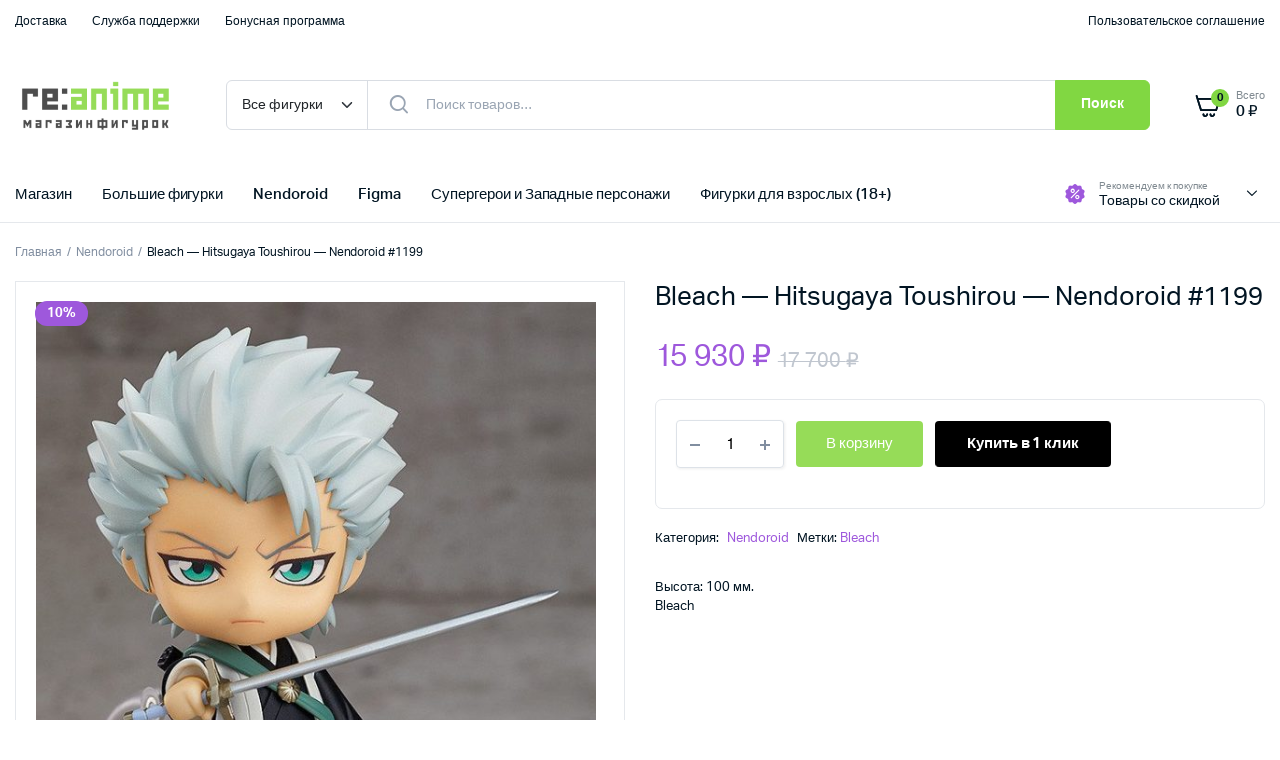

--- FILE ---
content_type: text/html; charset=UTF-8
request_url: https://reanime.ru/product/bleach-hitsugaya-toushirou-nendoroid-1199/
body_size: 25900
content:
<!DOCTYPE html>
<html dir="ltr" lang="ru-RU" prefix="og: https://ogp.me/ns#">
<head>
	<meta charset="UTF-8">
	<meta name="viewport" content="width=device-width, initial-scale=1.0, maximum-scale=1">

	<title>Bleach — Hitsugaya Toushirou — Nendoroid #1199 | re:Anime.ru</title>
	<style>img:is([sizes="auto" i], [sizes^="auto," i]) { contain-intrinsic-size: 3000px 1500px }</style>
	
		<!-- All in One SEO 4.9.3 - aioseo.com -->
	<meta name="robots" content="max-image-preview:large" />
	<link rel="canonical" href="https://reanime.ru/product/bleach-hitsugaya-toushirou-nendoroid-1199/" />
	<meta name="generator" content="All in One SEO (AIOSEO) 4.9.3" />
		<meta property="og:locale" content="ru_RU" />
		<meta property="og:site_name" content="re:Anime.ru | Аниме магазин" />
		<meta property="og:type" content="article" />
		<meta property="og:title" content="Bleach — Hitsugaya Toushirou — Nendoroid #1199 | re:Anime.ru" />
		<meta property="og:url" content="https://reanime.ru/product/bleach-hitsugaya-toushirou-nendoroid-1199/" />
		<meta property="og:image" content="https://reanime.ru/wp-content/uploads/2022/07/logo.png" />
		<meta property="og:image:secure_url" content="https://reanime.ru/wp-content/uploads/2022/07/logo.png" />
		<meta property="og:image:width" content="364" />
		<meta property="og:image:height" content="100" />
		<meta property="article:published_time" content="2024-07-27T17:44:37+00:00" />
		<meta property="article:modified_time" content="2024-07-27T17:47:08+00:00" />
		<meta name="twitter:card" content="summary" />
		<meta name="twitter:title" content="Bleach — Hitsugaya Toushirou — Nendoroid #1199 | re:Anime.ru" />
		<meta name="twitter:image" content="https://reanime.ru/wp-content/uploads/2022/07/logo.png" />
		<script type="application/ld+json" class="aioseo-schema">
			{"@context":"https:\/\/schema.org","@graph":[{"@type":"BreadcrumbList","@id":"https:\/\/reanime.ru\/product\/bleach-hitsugaya-toushirou-nendoroid-1199\/#breadcrumblist","itemListElement":[{"@type":"ListItem","@id":"https:\/\/reanime.ru#listItem","position":1,"name":"\u0413\u043b\u0430\u0432\u043d\u0430\u044f","item":"https:\/\/reanime.ru","nextItem":{"@type":"ListItem","@id":"https:\/\/reanime.ru\/shop-2\/#listItem","name":"\u041c\u0430\u0433\u0430\u0437\u0438\u043d"}},{"@type":"ListItem","@id":"https:\/\/reanime.ru\/shop-2\/#listItem","position":2,"name":"\u041c\u0430\u0433\u0430\u0437\u0438\u043d","item":"https:\/\/reanime.ru\/shop-2\/","nextItem":{"@type":"ListItem","@id":"https:\/\/reanime.ru\/product-category\/nendoroid\/#listItem","name":"Nendoroid"},"previousItem":{"@type":"ListItem","@id":"https:\/\/reanime.ru#listItem","name":"\u0413\u043b\u0430\u0432\u043d\u0430\u044f"}},{"@type":"ListItem","@id":"https:\/\/reanime.ru\/product-category\/nendoroid\/#listItem","position":3,"name":"Nendoroid","item":"https:\/\/reanime.ru\/product-category\/nendoroid\/","nextItem":{"@type":"ListItem","@id":"https:\/\/reanime.ru\/product\/bleach-hitsugaya-toushirou-nendoroid-1199\/#listItem","name":"Bleach &#8212; Hitsugaya Toushirou &#8212; Nendoroid #1199"},"previousItem":{"@type":"ListItem","@id":"https:\/\/reanime.ru\/shop-2\/#listItem","name":"\u041c\u0430\u0433\u0430\u0437\u0438\u043d"}},{"@type":"ListItem","@id":"https:\/\/reanime.ru\/product\/bleach-hitsugaya-toushirou-nendoroid-1199\/#listItem","position":4,"name":"Bleach &#8212; Hitsugaya Toushirou &#8212; Nendoroid #1199","previousItem":{"@type":"ListItem","@id":"https:\/\/reanime.ru\/product-category\/nendoroid\/#listItem","name":"Nendoroid"}}]},{"@type":"ItemPage","@id":"https:\/\/reanime.ru\/product\/bleach-hitsugaya-toushirou-nendoroid-1199\/#itempage","url":"https:\/\/reanime.ru\/product\/bleach-hitsugaya-toushirou-nendoroid-1199\/","name":"Bleach \u2014 Hitsugaya Toushirou \u2014 Nendoroid #1199 | re:Anime.ru","inLanguage":"ru-RU","isPartOf":{"@id":"https:\/\/reanime.ru\/#website"},"breadcrumb":{"@id":"https:\/\/reanime.ru\/product\/bleach-hitsugaya-toushirou-nendoroid-1199\/#breadcrumblist"},"image":{"@type":"ImageObject","url":"https:\/\/reanime.ru\/wp-content\/uploads\/2024\/07\/bleach-hitsugaya-toushirou-nendoroid-1199-1.jpg","@id":"https:\/\/reanime.ru\/product\/bleach-hitsugaya-toushirou-nendoroid-1199\/#mainImage","width":650,"height":750},"primaryImageOfPage":{"@id":"https:\/\/reanime.ru\/product\/bleach-hitsugaya-toushirou-nendoroid-1199\/#mainImage"},"datePublished":"2024-07-27T20:44:37+03:00","dateModified":"2024-07-27T20:47:08+03:00"},{"@type":"Person","@id":"https:\/\/reanime.ru\/#person","name":"re:Anime","image":{"@type":"ImageObject","@id":"https:\/\/reanime.ru\/product\/bleach-hitsugaya-toushirou-nendoroid-1199\/#personImage","url":"https:\/\/secure.gravatar.com\/avatar\/b753b2ab2c53c7672d685f2bbc35bb3337aa25c34774a0b08a84676a9194af80?s=96&d=mm&r=g","width":96,"height":96,"caption":"re:Anime"}},{"@type":"WebSite","@id":"https:\/\/reanime.ru\/#website","url":"https:\/\/reanime.ru\/","name":"re:Anime.ru","description":"\u0410\u043d\u0438\u043c\u0435 \u043c\u0430\u0433\u0430\u0437\u0438\u043d","inLanguage":"ru-RU","publisher":{"@id":"https:\/\/reanime.ru\/#person"}}]}
		</script>
		<!-- All in One SEO -->

<link rel="alternate" type="application/rss+xml" title="re:Anime.ru &raquo; Лента" href="https://reanime.ru/feed/" />
<link rel="alternate" type="application/rss+xml" title="re:Anime.ru &raquo; Лента комментариев" href="https://reanime.ru/comments/feed/" />
<script type="text/javascript">
/* <![CDATA[ */
window._wpemojiSettings = {"baseUrl":"https:\/\/s.w.org\/images\/core\/emoji\/16.0.1\/72x72\/","ext":".png","svgUrl":"https:\/\/s.w.org\/images\/core\/emoji\/16.0.1\/svg\/","svgExt":".svg","source":{"concatemoji":"https:\/\/reanime.ru\/wp-includes\/js\/wp-emoji-release.min.js?ver=6.8.3"}};
/*! This file is auto-generated */
!function(s,n){var o,i,e;function c(e){try{var t={supportTests:e,timestamp:(new Date).valueOf()};sessionStorage.setItem(o,JSON.stringify(t))}catch(e){}}function p(e,t,n){e.clearRect(0,0,e.canvas.width,e.canvas.height),e.fillText(t,0,0);var t=new Uint32Array(e.getImageData(0,0,e.canvas.width,e.canvas.height).data),a=(e.clearRect(0,0,e.canvas.width,e.canvas.height),e.fillText(n,0,0),new Uint32Array(e.getImageData(0,0,e.canvas.width,e.canvas.height).data));return t.every(function(e,t){return e===a[t]})}function u(e,t){e.clearRect(0,0,e.canvas.width,e.canvas.height),e.fillText(t,0,0);for(var n=e.getImageData(16,16,1,1),a=0;a<n.data.length;a++)if(0!==n.data[a])return!1;return!0}function f(e,t,n,a){switch(t){case"flag":return n(e,"\ud83c\udff3\ufe0f\u200d\u26a7\ufe0f","\ud83c\udff3\ufe0f\u200b\u26a7\ufe0f")?!1:!n(e,"\ud83c\udde8\ud83c\uddf6","\ud83c\udde8\u200b\ud83c\uddf6")&&!n(e,"\ud83c\udff4\udb40\udc67\udb40\udc62\udb40\udc65\udb40\udc6e\udb40\udc67\udb40\udc7f","\ud83c\udff4\u200b\udb40\udc67\u200b\udb40\udc62\u200b\udb40\udc65\u200b\udb40\udc6e\u200b\udb40\udc67\u200b\udb40\udc7f");case"emoji":return!a(e,"\ud83e\udedf")}return!1}function g(e,t,n,a){var r="undefined"!=typeof WorkerGlobalScope&&self instanceof WorkerGlobalScope?new OffscreenCanvas(300,150):s.createElement("canvas"),o=r.getContext("2d",{willReadFrequently:!0}),i=(o.textBaseline="top",o.font="600 32px Arial",{});return e.forEach(function(e){i[e]=t(o,e,n,a)}),i}function t(e){var t=s.createElement("script");t.src=e,t.defer=!0,s.head.appendChild(t)}"undefined"!=typeof Promise&&(o="wpEmojiSettingsSupports",i=["flag","emoji"],n.supports={everything:!0,everythingExceptFlag:!0},e=new Promise(function(e){s.addEventListener("DOMContentLoaded",e,{once:!0})}),new Promise(function(t){var n=function(){try{var e=JSON.parse(sessionStorage.getItem(o));if("object"==typeof e&&"number"==typeof e.timestamp&&(new Date).valueOf()<e.timestamp+604800&&"object"==typeof e.supportTests)return e.supportTests}catch(e){}return null}();if(!n){if("undefined"!=typeof Worker&&"undefined"!=typeof OffscreenCanvas&&"undefined"!=typeof URL&&URL.createObjectURL&&"undefined"!=typeof Blob)try{var e="postMessage("+g.toString()+"("+[JSON.stringify(i),f.toString(),p.toString(),u.toString()].join(",")+"));",a=new Blob([e],{type:"text/javascript"}),r=new Worker(URL.createObjectURL(a),{name:"wpTestEmojiSupports"});return void(r.onmessage=function(e){c(n=e.data),r.terminate(),t(n)})}catch(e){}c(n=g(i,f,p,u))}t(n)}).then(function(e){for(var t in e)n.supports[t]=e[t],n.supports.everything=n.supports.everything&&n.supports[t],"flag"!==t&&(n.supports.everythingExceptFlag=n.supports.everythingExceptFlag&&n.supports[t]);n.supports.everythingExceptFlag=n.supports.everythingExceptFlag&&!n.supports.flag,n.DOMReady=!1,n.readyCallback=function(){n.DOMReady=!0}}).then(function(){return e}).then(function(){var e;n.supports.everything||(n.readyCallback(),(e=n.source||{}).concatemoji?t(e.concatemoji):e.wpemoji&&e.twemoji&&(t(e.twemoji),t(e.wpemoji)))}))}((window,document),window._wpemojiSettings);
/* ]]> */
</script>
<style id='wp-emoji-styles-inline-css' type='text/css'>

	img.wp-smiley, img.emoji {
		display: inline !important;
		border: none !important;
		box-shadow: none !important;
		height: 1em !important;
		width: 1em !important;
		margin: 0 0.07em !important;
		vertical-align: -0.1em !important;
		background: none !important;
		padding: 0 !important;
	}
</style>
<link rel='stylesheet' id='wp-block-library-css' href='https://reanime.ru/wp-includes/css/dist/block-library/style.min.css?ver=6.8.3' type='text/css' media='all' />
<style id='classic-theme-styles-inline-css' type='text/css'>
/*! This file is auto-generated */
.wp-block-button__link{color:#fff;background-color:#32373c;border-radius:9999px;box-shadow:none;text-decoration:none;padding:calc(.667em + 2px) calc(1.333em + 2px);font-size:1.125em}.wp-block-file__button{background:#32373c;color:#fff;text-decoration:none}
</style>
<link rel='stylesheet' id='aioseo/css/src/vue/standalone/blocks/table-of-contents/global.scss-css' href='https://reanime.ru/wp-content/plugins/all-in-one-seo-pack/dist/Lite/assets/css/table-of-contents/global.e90f6d47.css?ver=4.9.3' type='text/css' media='all' />
<style id='ctc-term-title-style-inline-css' type='text/css'>
.ctc-block-controls-dropdown .components-base-control__field{margin:0 !important}

</style>
<style id='ctc-copy-button-style-inline-css' type='text/css'>
.wp-block-ctc-copy-button{font-size:14px;line-height:normal;padding:8px 16px;border-width:1px;border-style:solid;border-color:inherit;border-radius:4px;cursor:pointer;display:inline-block}.ctc-copy-button-textarea{display:none !important}
</style>
<style id='ctc-copy-icon-style-inline-css' type='text/css'>
.wp-block-ctc-copy-icon .ctc-block-copy-icon{background:rgba(0,0,0,0);padding:0;margin:0;position:relative;cursor:pointer}.wp-block-ctc-copy-icon .ctc-block-copy-icon .check-icon{display:none}.wp-block-ctc-copy-icon .ctc-block-copy-icon svg{height:1em;width:1em}.wp-block-ctc-copy-icon .ctc-block-copy-icon::after{position:absolute;content:attr(aria-label);padding:.5em .75em;right:100%;color:#fff;background:#24292f;font-size:11px;border-radius:6px;line-height:1;right:100%;bottom:50%;margin-right:6px;-webkit-transform:translateY(50%);transform:translateY(50%)}.wp-block-ctc-copy-icon .ctc-block-copy-icon::before{content:"";top:50%;bottom:50%;left:-7px;margin-top:-6px;border:6px solid rgba(0,0,0,0);border-left-color:#24292f;position:absolute}.wp-block-ctc-copy-icon .ctc-block-copy-icon::after,.wp-block-ctc-copy-icon .ctc-block-copy-icon::before{opacity:0;visibility:hidden;-webkit-transition:opacity .2s ease-in-out,visibility .2s ease-in-out;transition:opacity .2s ease-in-out,visibility .2s ease-in-out}.wp-block-ctc-copy-icon .ctc-block-copy-icon.copied::after,.wp-block-ctc-copy-icon .ctc-block-copy-icon.copied::before{opacity:1;visibility:visible;-webkit-transition:opacity .2s ease-in-out,visibility .2s ease-in-out;transition:opacity .2s ease-in-out,visibility .2s ease-in-out}.wp-block-ctc-copy-icon .ctc-block-copy-icon.copied .check-icon{display:inline-block}.wp-block-ctc-copy-icon .ctc-block-copy-icon.copied .copy-icon{display:none !important}.ctc-copy-icon-textarea{display:none !important}
</style>
<style id='ctc-social-share-style-inline-css' type='text/css'>
.wp-block-ctc-social-share{display:-webkit-box;display:-ms-flexbox;display:flex;-webkit-box-align:center;-ms-flex-align:center;align-items:center;gap:8px}.wp-block-ctc-social-share svg{height:16px;width:16px}.wp-block-ctc-social-share a{display:-webkit-inline-box;display:-ms-inline-flexbox;display:inline-flex}.wp-block-ctc-social-share a:focus{outline:none}
</style>
<style id='global-styles-inline-css' type='text/css'>
:root{--wp--preset--aspect-ratio--square: 1;--wp--preset--aspect-ratio--4-3: 4/3;--wp--preset--aspect-ratio--3-4: 3/4;--wp--preset--aspect-ratio--3-2: 3/2;--wp--preset--aspect-ratio--2-3: 2/3;--wp--preset--aspect-ratio--16-9: 16/9;--wp--preset--aspect-ratio--9-16: 9/16;--wp--preset--color--black: #000000;--wp--preset--color--cyan-bluish-gray: #abb8c3;--wp--preset--color--white: #ffffff;--wp--preset--color--pale-pink: #f78da7;--wp--preset--color--vivid-red: #cf2e2e;--wp--preset--color--luminous-vivid-orange: #ff6900;--wp--preset--color--luminous-vivid-amber: #fcb900;--wp--preset--color--light-green-cyan: #7bdcb5;--wp--preset--color--vivid-green-cyan: #00d084;--wp--preset--color--pale-cyan-blue: #8ed1fc;--wp--preset--color--vivid-cyan-blue: #0693e3;--wp--preset--color--vivid-purple: #9b51e0;--wp--preset--gradient--vivid-cyan-blue-to-vivid-purple: linear-gradient(135deg,rgba(6,147,227,1) 0%,rgb(155,81,224) 100%);--wp--preset--gradient--light-green-cyan-to-vivid-green-cyan: linear-gradient(135deg,rgb(122,220,180) 0%,rgb(0,208,130) 100%);--wp--preset--gradient--luminous-vivid-amber-to-luminous-vivid-orange: linear-gradient(135deg,rgba(252,185,0,1) 0%,rgba(255,105,0,1) 100%);--wp--preset--gradient--luminous-vivid-orange-to-vivid-red: linear-gradient(135deg,rgba(255,105,0,1) 0%,rgb(207,46,46) 100%);--wp--preset--gradient--very-light-gray-to-cyan-bluish-gray: linear-gradient(135deg,rgb(238,238,238) 0%,rgb(169,184,195) 100%);--wp--preset--gradient--cool-to-warm-spectrum: linear-gradient(135deg,rgb(74,234,220) 0%,rgb(151,120,209) 20%,rgb(207,42,186) 40%,rgb(238,44,130) 60%,rgb(251,105,98) 80%,rgb(254,248,76) 100%);--wp--preset--gradient--blush-light-purple: linear-gradient(135deg,rgb(255,206,236) 0%,rgb(152,150,240) 100%);--wp--preset--gradient--blush-bordeaux: linear-gradient(135deg,rgb(254,205,165) 0%,rgb(254,45,45) 50%,rgb(107,0,62) 100%);--wp--preset--gradient--luminous-dusk: linear-gradient(135deg,rgb(255,203,112) 0%,rgb(199,81,192) 50%,rgb(65,88,208) 100%);--wp--preset--gradient--pale-ocean: linear-gradient(135deg,rgb(255,245,203) 0%,rgb(182,227,212) 50%,rgb(51,167,181) 100%);--wp--preset--gradient--electric-grass: linear-gradient(135deg,rgb(202,248,128) 0%,rgb(113,206,126) 100%);--wp--preset--gradient--midnight: linear-gradient(135deg,rgb(2,3,129) 0%,rgb(40,116,252) 100%);--wp--preset--font-size--small: 13px;--wp--preset--font-size--medium: 20px;--wp--preset--font-size--large: 36px;--wp--preset--font-size--x-large: 42px;--wp--preset--font-family--inter: "Inter", sans-serif;--wp--preset--font-family--cardo: Cardo;--wp--preset--spacing--20: 0.44rem;--wp--preset--spacing--30: 0.67rem;--wp--preset--spacing--40: 1rem;--wp--preset--spacing--50: 1.5rem;--wp--preset--spacing--60: 2.25rem;--wp--preset--spacing--70: 3.38rem;--wp--preset--spacing--80: 5.06rem;--wp--preset--shadow--natural: 6px 6px 9px rgba(0, 0, 0, 0.2);--wp--preset--shadow--deep: 12px 12px 50px rgba(0, 0, 0, 0.4);--wp--preset--shadow--sharp: 6px 6px 0px rgba(0, 0, 0, 0.2);--wp--preset--shadow--outlined: 6px 6px 0px -3px rgba(255, 255, 255, 1), 6px 6px rgba(0, 0, 0, 1);--wp--preset--shadow--crisp: 6px 6px 0px rgba(0, 0, 0, 1);}:where(.is-layout-flex){gap: 0.5em;}:where(.is-layout-grid){gap: 0.5em;}body .is-layout-flex{display: flex;}.is-layout-flex{flex-wrap: wrap;align-items: center;}.is-layout-flex > :is(*, div){margin: 0;}body .is-layout-grid{display: grid;}.is-layout-grid > :is(*, div){margin: 0;}:where(.wp-block-columns.is-layout-flex){gap: 2em;}:where(.wp-block-columns.is-layout-grid){gap: 2em;}:where(.wp-block-post-template.is-layout-flex){gap: 1.25em;}:where(.wp-block-post-template.is-layout-grid){gap: 1.25em;}.has-black-color{color: var(--wp--preset--color--black) !important;}.has-cyan-bluish-gray-color{color: var(--wp--preset--color--cyan-bluish-gray) !important;}.has-white-color{color: var(--wp--preset--color--white) !important;}.has-pale-pink-color{color: var(--wp--preset--color--pale-pink) !important;}.has-vivid-red-color{color: var(--wp--preset--color--vivid-red) !important;}.has-luminous-vivid-orange-color{color: var(--wp--preset--color--luminous-vivid-orange) !important;}.has-luminous-vivid-amber-color{color: var(--wp--preset--color--luminous-vivid-amber) !important;}.has-light-green-cyan-color{color: var(--wp--preset--color--light-green-cyan) !important;}.has-vivid-green-cyan-color{color: var(--wp--preset--color--vivid-green-cyan) !important;}.has-pale-cyan-blue-color{color: var(--wp--preset--color--pale-cyan-blue) !important;}.has-vivid-cyan-blue-color{color: var(--wp--preset--color--vivid-cyan-blue) !important;}.has-vivid-purple-color{color: var(--wp--preset--color--vivid-purple) !important;}.has-black-background-color{background-color: var(--wp--preset--color--black) !important;}.has-cyan-bluish-gray-background-color{background-color: var(--wp--preset--color--cyan-bluish-gray) !important;}.has-white-background-color{background-color: var(--wp--preset--color--white) !important;}.has-pale-pink-background-color{background-color: var(--wp--preset--color--pale-pink) !important;}.has-vivid-red-background-color{background-color: var(--wp--preset--color--vivid-red) !important;}.has-luminous-vivid-orange-background-color{background-color: var(--wp--preset--color--luminous-vivid-orange) !important;}.has-luminous-vivid-amber-background-color{background-color: var(--wp--preset--color--luminous-vivid-amber) !important;}.has-light-green-cyan-background-color{background-color: var(--wp--preset--color--light-green-cyan) !important;}.has-vivid-green-cyan-background-color{background-color: var(--wp--preset--color--vivid-green-cyan) !important;}.has-pale-cyan-blue-background-color{background-color: var(--wp--preset--color--pale-cyan-blue) !important;}.has-vivid-cyan-blue-background-color{background-color: var(--wp--preset--color--vivid-cyan-blue) !important;}.has-vivid-purple-background-color{background-color: var(--wp--preset--color--vivid-purple) !important;}.has-black-border-color{border-color: var(--wp--preset--color--black) !important;}.has-cyan-bluish-gray-border-color{border-color: var(--wp--preset--color--cyan-bluish-gray) !important;}.has-white-border-color{border-color: var(--wp--preset--color--white) !important;}.has-pale-pink-border-color{border-color: var(--wp--preset--color--pale-pink) !important;}.has-vivid-red-border-color{border-color: var(--wp--preset--color--vivid-red) !important;}.has-luminous-vivid-orange-border-color{border-color: var(--wp--preset--color--luminous-vivid-orange) !important;}.has-luminous-vivid-amber-border-color{border-color: var(--wp--preset--color--luminous-vivid-amber) !important;}.has-light-green-cyan-border-color{border-color: var(--wp--preset--color--light-green-cyan) !important;}.has-vivid-green-cyan-border-color{border-color: var(--wp--preset--color--vivid-green-cyan) !important;}.has-pale-cyan-blue-border-color{border-color: var(--wp--preset--color--pale-cyan-blue) !important;}.has-vivid-cyan-blue-border-color{border-color: var(--wp--preset--color--vivid-cyan-blue) !important;}.has-vivid-purple-border-color{border-color: var(--wp--preset--color--vivid-purple) !important;}.has-vivid-cyan-blue-to-vivid-purple-gradient-background{background: var(--wp--preset--gradient--vivid-cyan-blue-to-vivid-purple) !important;}.has-light-green-cyan-to-vivid-green-cyan-gradient-background{background: var(--wp--preset--gradient--light-green-cyan-to-vivid-green-cyan) !important;}.has-luminous-vivid-amber-to-luminous-vivid-orange-gradient-background{background: var(--wp--preset--gradient--luminous-vivid-amber-to-luminous-vivid-orange) !important;}.has-luminous-vivid-orange-to-vivid-red-gradient-background{background: var(--wp--preset--gradient--luminous-vivid-orange-to-vivid-red) !important;}.has-very-light-gray-to-cyan-bluish-gray-gradient-background{background: var(--wp--preset--gradient--very-light-gray-to-cyan-bluish-gray) !important;}.has-cool-to-warm-spectrum-gradient-background{background: var(--wp--preset--gradient--cool-to-warm-spectrum) !important;}.has-blush-light-purple-gradient-background{background: var(--wp--preset--gradient--blush-light-purple) !important;}.has-blush-bordeaux-gradient-background{background: var(--wp--preset--gradient--blush-bordeaux) !important;}.has-luminous-dusk-gradient-background{background: var(--wp--preset--gradient--luminous-dusk) !important;}.has-pale-ocean-gradient-background{background: var(--wp--preset--gradient--pale-ocean) !important;}.has-electric-grass-gradient-background{background: var(--wp--preset--gradient--electric-grass) !important;}.has-midnight-gradient-background{background: var(--wp--preset--gradient--midnight) !important;}.has-small-font-size{font-size: var(--wp--preset--font-size--small) !important;}.has-medium-font-size{font-size: var(--wp--preset--font-size--medium) !important;}.has-large-font-size{font-size: var(--wp--preset--font-size--large) !important;}.has-x-large-font-size{font-size: var(--wp--preset--font-size--x-large) !important;}
:where(.wp-block-post-template.is-layout-flex){gap: 1.25em;}:where(.wp-block-post-template.is-layout-grid){gap: 1.25em;}
:where(.wp-block-columns.is-layout-flex){gap: 2em;}:where(.wp-block-columns.is-layout-grid){gap: 2em;}
:root :where(.wp-block-pullquote){font-size: 1.5em;line-height: 1.6;}
</style>
<link rel='stylesheet' id='copy-the-code-css' href='https://reanime.ru/wp-content/plugins/copy-the-code/assets/css/copy-the-code.css?ver=4.1.1' type='text/css' media='all' />
<link rel='stylesheet' id='ctc-copy-inline-css' href='https://reanime.ru/wp-content/plugins/copy-the-code/assets/css/copy-inline.css?ver=4.1.1' type='text/css' media='all' />
<link rel='stylesheet' id='photoswipe-css' href='https://reanime.ru/wp-content/plugins/woocommerce/assets/css/photoswipe/photoswipe.min.css?ver=9.7.2' type='text/css' media='all' />
<link rel='stylesheet' id='photoswipe-default-skin-css' href='https://reanime.ru/wp-content/plugins/woocommerce/assets/css/photoswipe/default-skin/default-skin.min.css?ver=9.7.2' type='text/css' media='all' />
<style id='woocommerce-inline-inline-css' type='text/css'>
.woocommerce form .form-row .required { visibility: visible; }
</style>
<link rel='stylesheet' id='klb-buy-now-css' href='https://reanime.ru/wp-content/plugins/machic-core/woocommerce-filter/buy-now/css/buy-now.css?ver=1.0' type='text/css' media='all' />
<link rel='stylesheet' id='brands-styles-css' href='https://reanime.ru/wp-content/plugins/woocommerce/assets/css/brands.css?ver=9.7.2' type='text/css' media='all' />
<link rel='stylesheet' id='dgwt-wcas-style-css' href='https://reanime.ru/wp-content/plugins/ajax-search-for-woocommerce/assets/css/style.min.css?ver=1.30.0' type='text/css' media='all' />
<link rel='stylesheet' id='machic-typekit-css' href='https://reanime.ru/wp-content/themes/machic/assets/css/typekit.css?ver=1.5.0' type='text/css' media='all' />
<link rel='stylesheet' id='bootstrap-css' href='https://reanime.ru/wp-content/themes/machic/assets/css/bootstrap.min.css?ver=1.5.0' type='text/css' media='all' />
<link rel='stylesheet' id='select2-css' href='https://reanime.ru/wp-content/plugins/woocommerce/assets/css/select2.css?ver=9.7.2' type='text/css' media='all' />
<link rel='stylesheet' id='machic-base-css' href='https://reanime.ru/wp-content/themes/machic/assets/css/base.css?ver=1.5.0' type='text/css' media='all' />
<link rel='stylesheet' id='machic-klbicon-css' href='https://reanime.ru/wp-content/themes/machic/assets/css/klbicon.css?ver=1.5.0' type='text/css' media='all' />
<link rel='stylesheet' id='machic-style-css' href='https://reanime.ru/wp-content/themes/machic-child/style.css?ver=6.8.3' type='text/css' media='all' />
<link rel='stylesheet' id='parent-style-css' href='https://reanime.ru/wp-content/themes/machic/style.css?ver=6.8.3' type='text/css' media='all' />
<script type="text/template" id="tmpl-variation-template">
	<div class="woocommerce-variation-description">{{{ data.variation.variation_description }}}</div>
	<div class="woocommerce-variation-price">{{{ data.variation.price_html }}}</div>
	<div class="woocommerce-variation-availability">{{{ data.variation.availability_html }}}</div>
</script>
<script type="text/template" id="tmpl-unavailable-variation-template">
	<p role="alert">Этот товар недоступен. Пожалуйста, выберите другую комбинацию.</p>
</script>
<script type="text/javascript" src="https://reanime.ru/wp-includes/js/jquery/jquery.min.js?ver=3.7.1" id="jquery-core-js"></script>
<script type="text/javascript" src="https://reanime.ru/wp-includes/js/jquery/jquery-migrate.min.js?ver=3.4.1" id="jquery-migrate-js"></script>
<script type="text/javascript" src="https://reanime.ru/wp-content/plugins/copy-the-code/classes/gutenberg/blocks/copy-button/js/frontend.js?ver=1.0.0" id="ctc-copy-button-script-2-js"></script>
<script type="text/javascript" src="https://reanime.ru/wp-content/plugins/copy-the-code/classes/gutenberg/blocks/copy-icon/js/frontend.js?ver=1.0.0" id="ctc-copy-icon-script-2-js"></script>
<script type="text/javascript" src="https://reanime.ru/wp-content/plugins/woocommerce/assets/js/jquery-blockui/jquery.blockUI.min.js?ver=2.7.0-wc.9.7.2" id="jquery-blockui-js" defer="defer" data-wp-strategy="defer"></script>
<script type="text/javascript" id="wc-add-to-cart-js-extra">
/* <![CDATA[ */
var wc_add_to_cart_params = {"ajax_url":"\/wp-admin\/admin-ajax.php","wc_ajax_url":"\/?wc-ajax=%%endpoint%%","i18n_view_cart":"\u041f\u0440\u043e\u0441\u043c\u043e\u0442\u0440 \u043a\u043e\u0440\u0437\u0438\u043d\u044b","cart_url":"https:\/\/reanime.ru\/cart-2\/","is_cart":"","cart_redirect_after_add":"yes"};
/* ]]> */
</script>
<script type="text/javascript" src="https://reanime.ru/wp-content/plugins/woocommerce/assets/js/frontend/add-to-cart.min.js?ver=9.7.2" id="wc-add-to-cart-js" defer="defer" data-wp-strategy="defer"></script>
<script type="text/javascript" src="https://reanime.ru/wp-content/plugins/woocommerce/assets/js/flexslider/jquery.flexslider.min.js?ver=2.7.2-wc.9.7.2" id="flexslider-js" defer="defer" data-wp-strategy="defer"></script>
<script type="text/javascript" src="https://reanime.ru/wp-content/plugins/woocommerce/assets/js/photoswipe/photoswipe.min.js?ver=4.1.1-wc.9.7.2" id="photoswipe-js" defer="defer" data-wp-strategy="defer"></script>
<script type="text/javascript" src="https://reanime.ru/wp-content/plugins/woocommerce/assets/js/photoswipe/photoswipe-ui-default.min.js?ver=4.1.1-wc.9.7.2" id="photoswipe-ui-default-js" defer="defer" data-wp-strategy="defer"></script>
<script type="text/javascript" id="wc-single-product-js-extra">
/* <![CDATA[ */
var wc_single_product_params = {"i18n_required_rating_text":"\u041f\u043e\u0436\u0430\u043b\u0443\u0439\u0441\u0442\u0430, \u043f\u043e\u0441\u0442\u0430\u0432\u044c\u0442\u0435 \u043e\u0446\u0435\u043d\u043a\u0443","i18n_rating_options":["1 \u0438\u0437 5 \u0437\u0432\u0451\u0437\u0434","2 \u0438\u0437 5 \u0437\u0432\u0451\u0437\u0434","3 \u0438\u0437 5 \u0437\u0432\u0451\u0437\u0434","4 \u0438\u0437 5 \u0437\u0432\u0451\u0437\u0434","5 \u0438\u0437 5 \u0437\u0432\u0451\u0437\u0434"],"i18n_product_gallery_trigger_text":"\u041f\u0440\u043e\u0441\u043c\u043e\u0442\u0440 \u0433\u0430\u043b\u0435\u0440\u0435\u0438 \u0438\u0437\u043e\u0431\u0440\u0430\u0436\u0435\u043d\u0438\u0439 \u0432 \u043f\u043e\u043b\u043d\u043e\u044d\u043a\u0440\u0430\u043d\u043d\u043e\u043c \u0440\u0435\u0436\u0438\u043c\u0435","review_rating_required":"yes","flexslider":{"rtl":false,"animation":"slide","smoothHeight":true,"directionNav":false,"controlNav":"thumbnails","slideshow":false,"animationSpeed":500,"animationLoop":false,"allowOneSlide":false},"zoom_enabled":"","zoom_options":[],"photoswipe_enabled":"1","photoswipe_options":{"shareEl":false,"closeOnScroll":false,"history":false,"hideAnimationDuration":0,"showAnimationDuration":0},"flexslider_enabled":"1"};
/* ]]> */
</script>
<script type="text/javascript" src="https://reanime.ru/wp-content/plugins/woocommerce/assets/js/frontend/single-product.min.js?ver=9.7.2" id="wc-single-product-js" defer="defer" data-wp-strategy="defer"></script>
<script type="text/javascript" src="https://reanime.ru/wp-content/plugins/woocommerce/assets/js/js-cookie/js.cookie.min.js?ver=2.1.4-wc.9.7.2" id="js-cookie-js" defer="defer" data-wp-strategy="defer"></script>
<script type="text/javascript" id="woocommerce-js-extra">
/* <![CDATA[ */
var woocommerce_params = {"ajax_url":"\/wp-admin\/admin-ajax.php","wc_ajax_url":"\/?wc-ajax=%%endpoint%%","i18n_password_show":"\u041f\u043e\u043a\u0430\u0437\u0430\u0442\u044c \u043f\u0430\u0440\u043e\u043b\u044c","i18n_password_hide":"\u0421\u043a\u0440\u044b\u0442\u044c \u043f\u0430\u0440\u043e\u043b\u044c"};
/* ]]> */
</script>
<script type="text/javascript" src="https://reanime.ru/wp-content/plugins/woocommerce/assets/js/frontend/woocommerce.min.js?ver=9.7.2" id="woocommerce-js" defer="defer" data-wp-strategy="defer"></script>
<script type="text/javascript" src="https://reanime.ru/wp-includes/js/underscore.min.js?ver=1.13.7" id="underscore-js"></script>
<script type="text/javascript" id="wp-util-js-extra">
/* <![CDATA[ */
var _wpUtilSettings = {"ajax":{"url":"\/wp-admin\/admin-ajax.php"}};
/* ]]> */
</script>
<script type="text/javascript" src="https://reanime.ru/wp-includes/js/wp-util.min.js?ver=6.8.3" id="wp-util-js"></script>
<script type="text/javascript" id="wc-add-to-cart-variation-js-extra">
/* <![CDATA[ */
var wc_add_to_cart_variation_params = {"wc_ajax_url":"\/?wc-ajax=%%endpoint%%","i18n_no_matching_variations_text":"\u0416\u0430\u043b\u044c, \u043d\u043e \u0442\u043e\u0432\u0430\u0440\u043e\u0432, \u0441\u043e\u043e\u0442\u0432\u0435\u0442\u0441\u0442\u0432\u0443\u044e\u0449\u0438\u0445 \u0432\u0430\u0448\u0435\u043c\u0443 \u0432\u044b\u0431\u043e\u0440\u0443, \u043d\u0435 \u043e\u0431\u043d\u0430\u0440\u0443\u0436\u0435\u043d\u043e. \u041f\u043e\u0436\u0430\u043b\u0443\u0439\u0441\u0442\u0430, \u0432\u044b\u0431\u0435\u0440\u0438\u0442\u0435 \u0434\u0440\u0443\u0433\u0443\u044e \u043a\u043e\u043c\u0431\u0438\u043d\u0430\u0446\u0438\u044e.","i18n_make_a_selection_text":"\u0412\u044b\u0431\u0435\u0440\u0438\u0442\u0435 \u043e\u043f\u0446\u0438\u0438 \u0442\u043e\u0432\u0430\u0440\u0430 \u043f\u0435\u0440\u0435\u0434 \u0435\u0433\u043e \u0434\u043e\u0431\u0430\u0432\u043b\u0435\u043d\u0438\u0435\u043c \u0432 \u0432\u0430\u0448\u0443 \u043a\u043e\u0440\u0437\u0438\u043d\u0443.","i18n_unavailable_text":"\u042d\u0442\u043e\u0442 \u0442\u043e\u0432\u0430\u0440 \u043d\u0435\u0434\u043e\u0441\u0442\u0443\u043f\u0435\u043d. \u041f\u043e\u0436\u0430\u043b\u0443\u0439\u0441\u0442\u0430, \u0432\u044b\u0431\u0435\u0440\u0438\u0442\u0435 \u0434\u0440\u0443\u0433\u0443\u044e \u043a\u043e\u043c\u0431\u0438\u043d\u0430\u0446\u0438\u044e.","i18n_reset_alert_text":"\u0420\u0435\u0437\u0443\u043b\u044c\u0442\u0430\u0442\u044b \u0432\u0430\u0448\u0435\u0433\u043e \u0432\u044b\u0431\u043e\u0440\u0430 \u0441\u0431\u0440\u043e\u0448\u0435\u043d\u044b. \u0412\u044b\u0431\u0435\u0440\u0438\u0442\u0435 \u043e\u043f\u0446\u0438\u0438 \u0442\u043e\u0432\u0430\u0440\u0430, \u043f\u0435\u0440\u0435\u0434 \u0442\u0435\u043c \u043a\u0430\u043a \u0434\u043e\u0431\u0430\u0432\u0438\u0442\u044c \u0435\u0433\u043e \u0432 \u043a\u043e\u0440\u0437\u0438\u043d\u0443."};
/* ]]> */
</script>
<script type="text/javascript" src="https://reanime.ru/wp-content/plugins/woocommerce/assets/js/frontend/add-to-cart-variation.min.js?ver=9.7.2" id="wc-add-to-cart-variation-js" defer="defer" data-wp-strategy="defer"></script>
<script type="text/javascript" src="https://reanime.ru/wp-content/themes/machic/includes/pjax/js/helpers.js?ver=1.0" id="pjax-helpers-js"></script>
<link rel="https://api.w.org/" href="https://reanime.ru/wp-json/" /><link rel="alternate" title="JSON" type="application/json" href="https://reanime.ru/wp-json/wp/v2/product/59233" /><link rel="EditURI" type="application/rsd+xml" title="RSD" href="https://reanime.ru/xmlrpc.php?rsd" />
<meta name="generator" content="WordPress 6.8.3" />
<meta name="generator" content="WooCommerce 9.7.2" />
<link rel='shortlink' href='https://reanime.ru/?p=59233' />
<link rel="alternate" title="oEmbed (JSON)" type="application/json+oembed" href="https://reanime.ru/wp-json/oembed/1.0/embed?url=https%3A%2F%2Freanime.ru%2Fproduct%2Fbleach-hitsugaya-toushirou-nendoroid-1199%2F" />
<link rel="alternate" title="oEmbed (XML)" type="text/xml+oembed" href="https://reanime.ru/wp-json/oembed/1.0/embed?url=https%3A%2F%2Freanime.ru%2Fproduct%2Fbleach-hitsugaya-toushirou-nendoroid-1199%2F&#038;format=xml" />

<style type="text/css">




:root {
    --color-primary: #000000;
}

:root {
    --color-secondary: #96dc58;
}
.site-header .header-addons-icon .button-count ,
.site-footer .footer-newsletter .site-newsletter .subscribe-form button{
	background-color: #96dc58 ;
}

:root {
    --color-link: #9e58dc;
}

:root {
	--color-shop-button: #96dc58;
}

:root {
	--color-shop-button-active: #96dc58;
}

:root {
	--color-theme-danger: #9e58dc;
}




.header-type1 .header-top   {
	background-color: ;
	color: ;
}

.header-type1 .header-top .site-menu .menu .sub-menu a{
	 color: ;
}

.header-type1 .header-top .site-menu .menu > li > a:hover:hover , .header-type1 .header-top .site-menu .menu .sub-menu a:hover ,
.header-type1 .header-top .site-menu .menu > li.menu-item-has-children:hover > a {
	color: #96dc58;
}

.header-type1 .header-main , .header-type1 .header-nav,
.header-type1 .header-mobile{
	background-color: ;
}

.header-type1 .header-addons-text .primary-text , .header-type1 .site-menu.primary .menu > li > a ,
.header-type1 .header-nav .site-menu .menu .sub-menu a , .header-type1 .header-addons-text .sub-text ,
.header-type1 .header-nav .site-menu .menu > .menu-item.current-menu-item > a ,
.header-type1 .discount-products .discount-banner-text .small-text,
.header-type1 .discount-products .discount-banner-text .main-text ,
.header-type1 .discount-products .discount-banner-arrow{
	color: ;
}

.header-type1 .header-nav .site-menu .menu > li > a:hover , .header-type1 .header-nav .site-menu .menu .sub-menu a:hover , 
.header-type1 .header-nav .site-menu .menu > li.menu-item-has-children:hover > a ,
.header-type1 .header-nav .site-menu .menu .sub-menu .menu-item-has-children:hover > a{
	color: #96dc58;
}

.header-type1 .header-addons-icon{
	color: ;
}

.header-type1 .header-nav .site-menu .menu .mega-menu .sub-menu .menu-item-has-children > a{
	color: #96dc58;
}

.header-type1 .header-addons-icon .button-count{
	background-color: #81d742;
}

.header-type1 .site-departments.large .site-departments-wrapper > a{
	background-color: ;
	color: ;
}

.header-type1 .site-departments .departments-menu{
	background-color: ;
	color: ;
}

.header-type1 .site-departments .departments-menu > li > a:hover , .header-type1 .site-departments .departments-menu .sub-menu a:hover{
	color: ;
}

.header-type1 .site-departments .departments-menu > li + li{
	border-top-color: ;
}

.header-type1 .site-departments .departments-menu .sub-menu li.menu-item-has-children > a{
	color: #96dc58;
}

.header-type1 .header-main .input-search-button button{
	background-color: #81d742;
	border-color: #81d742;
	color: ;
}

.klb-type2 .header-top {
	background-color: ;
	color: ;
}

.klb-type2 .header-top .site-menu .menu .sub-menu a{
	 color: ;
}

.klb-type2 .header-top .site-menu .menu > li > a:hover ,
.klb-type2 .header-top .site-menu .menu .sub-menu a:hover ,
.klb-type2 .header-top .site-menu .menu > li.menu-item-has-children:hover > a {
	color: ;
}

.klb-type2 .header-main,
.klb-type2 .header-mobile{
	background-color: ;
}

.klb-type2 .header-addons-text .primary-text, .klb-type2 .header-main .site-menu.primary .menu > li > a,
.klb-type2 .header-main .site-menu.horizontal .menu .sub-menu a, .klb-type2 .header-addons-text .sub-text {
	color: ;
}

.klb-type2 .header-main .site-menu.primary .menu > li > a:hover , 
.klb-type2 .header-main .site-menu.horizontal .menu .sub-menu a:hover {
	color: ;
}

.klb-type2 .header-main .header-addons-icon{
	color: ;
}

.klb-type2 .header-addons-icon .button-count{
	background-color: ;
}

.klb-type2 .header-search-column{
	background-color: ;
	color: ;
}

.klb-type2 .header-search-column .site-search > span:hover{
	color: ;
}

.klb-type2 .site-menu.horizontal .menu .mega-menu > .sub-menu > .menu-item > a{
	color: ;
}

.klb-type2 .site-departments.large .site-departments-wrapper > a{
	background-color: ;
	color: ;
}

.klb-type2 .site-departments .departments-menu{
	background-color: ;
	color: ;
}

.klb-type2 .site-departments .departments-menu > li > a:hover ,
.klb-type2 .site-departments .departments-menu .sub-menu a:hover{
	color: ;
}

.klb-type2 .site-departments .departments-menu > li + li{
	border-top-color: ;
}

.klb-type2 .site-departments .departments-menu .sub-menu li.menu-item-has-children > a{
	color: ;
}

.klb-type2 .header-search-column .input-search-button button{
	background-color: ;
	border-color: ;
	color: ;
}

.header-type3 .header-top   {
	background-color: ;
}

.header-type3 .header-top .site-menu .menu > li > a{
	 color: ;
}

.header-type3 .header-top .site-menu .menu > li > a:hover , 
.header-type3 .header-top .site-menu .menu > li.menu-item-has-children:hover > a
{
	color: ;
}

.header-type3 .header-top .site-menu .menu .sub-menu a{
	 color: ;
}

.header-type3  .header-top .site-menu .menu .sub-menu a:hover{
	 color: ;
}

.header-type3 .header-main , .header-type3  .header-nav{
	background-color: ;
}

.header-type3 .header-mobile{
	background-color: ;
}

.header-type3 .header-addons-text , .header-type3 .header-nav .site-menu .menu > li > a , 
.header-type3 .header-nav .site-menu .menu > .menu-item.current-menu-item > a ,
.header-type3 .discount-products .discount-banner-text .small-text,
.header-type3 .discount-products .discount-banner-text .main-text ,
.header-type3 .discount-products .discount-banner-arrow{
	color: ;
}
.header-type3 .header-nav .site-menu .menu > li.menu-item-has-children:hover > a , 
.header-type3 .header-nav  .site-menu .menu > li > a:hover{
	color: ;
}

.header-type3 .header-nav .site-menu .menu .mega-menu .sub-menu .menu-item-has-children > a{
	color: ;
}

.header-type3 .header-nav .site-menu .menu .sub-menu a{
	color: ;
}

.header-type3 .header-nav .site-menu .menu .sub-menu a:hover ,
.header-type3  .header-nav .site-menu .menu .sub-menu .menu-item-has-children:hover > a{
	color: ;
}

.header-type3 .header-addons-icon{
	color: ;
}

.header-type3 .header-addons-icon .button-count{
	background-color: ;
}

.header-type3 .site-departments.large .site-departments-wrapper > a{
	background-color:  !important;
	color: ;
}

.header-type3 .site-departments .departments-menu{
	background-color: ;
	color: ;
}

.header-type3 .site-departments .departments-menu > li > a:hover ,
 .header-type3 .site-departments .departments-menu .sub-menu a:hover{
	color: ;
}

.header-type3 .site-departments .departments-menu > li + li{
	border-top-color: ;
}

.header-type3 .site-departments .departments-menu .sub-menu li.menu-item-has-children > a{
	color: ;
}

.header-type3 .header-main .input-search-button button{
	background-color: ;
	border-color: ;
	color: ;
}

.klb-type4 .header-top   {
	background-color: ;
}

.klb-type4 .header-top .site-menu .menu > li > a{
	 color: ;
}

.klb-type4 .header-top .site-menu .menu > li > a:hover , 
.klb-type4 .header-top .site-menu .menu > li.menu-item-has-children:hover > a ,
{
	color: ;
}

.klb-type4 .header-top .site-menu .menu .sub-menu a{
	 color: ;
}

.klb-type4  .header-top .site-menu .menu .sub-menu a:hover{
	 color: ;
}

.klb-type4 .header-main{
	background-color: ;
}

.klb-type4 .header-mobile{
	background-color: ;
}

.klb-type4 .header-addons-text .primary-text, .klb-type4 .header-main .site-menu.primary .menu > li > a,
.klb-type4 .header-addons-text .sub-text {
	color: ;
}

.klb-type4 .custom-color-dark .site-menu .menu > li.menu-item-has-children:hover > a ,
.klb-type4  .custom-color-dark .site-menu .menu > li > a:hover
{
	color: ;
}

.klb-type4 .header-main .header-addons-icon{
	color: ;
}

.klb-type4 .header-addons-icon .button-count{
	background-color: ;
}

.klb-type4 .header-search-column .input-search-button button{
	background-color: ;
	border-color: ;
	color: ;
}

.klb-type4 .header-search-column{
	background-color: ;
	color: ;
}

.klb-type4 .header-search-column .site-search > span:hover{
	color: ;
}

.klb-type4 .site-departments.large .site-departments-wrapper > a{
	background-color: ;
	color: ;
}

.klb-type4 .site-departments .departments-menu{
	background-color: ;
	color: ;
}

.klb-type4 .site-departments .departments-menu > li > a:hover ,
.klb-type4 .site-departments .departments-menu .sub-menu a:hover{
	color: ;
}

.klb-type4 .site-departments .departments-menu > li + li{
	border-top-color: ;
}

.klb-type4 .site-departments .departments-menu .sub-menu li.menu-item-has-children > a{
	color: ;
}

.klb-type4 .site-menu.horizontal .menu .mega-menu > .sub-menu > .menu-item > a{
	color: ;
}

.klb-type4 .custom-color-dark.header-main .site-menu .sub-menu a{
	color: ;
}

.klb-type4 .custom-color-dark.header-main .site-menu .menu .sub-menu a:hover ,
.klb-type4  .custom-color-dark.header-main .site-menu .menu .sub-menu .menu-item-has-children:hover > a{
	color: ;
}

.discount-products .discount-products-header h4.entry-title{
	color: ;
}

.discount-products .discount-products-header h4.entry-title:hover{
	color: ;
}

.site-header .discount-products-header p{
	color: ;
}

.site-header .discount-products-header p:hover{
	color: ;
}

.site-footer .footer-newsletter{
	background-color: ;
}

.site-footer .footer-newsletter .site-newsletter .entry-title{
	color: ;
}

.site-footer .footer-newsletter .site-newsletter .entry-title:hover{
	color: ;
}

.site-footer .footer-newsletter .site-newsletter .entry-description p{
	color: ;
}

.site-footer .footer-newsletter .site-newsletter .entry-description p:hover{
	color: ;
}

.site-footer .footer-newsletter .site-newsletter .entry-description p strong{
	color: ;
}

.site-footer .footer-newsletter .site-newsletter .entry-description p strong:hover{
	color: ;
}

.site-footer .footer-widgets{
	background-color: ;
}

.site-footer .footer-widgets .widget-title{
	color: ;
}

.site-footer .footer-widgets .widget-title:hover{
	color: ;
}

.site-footer .footer-widgets .widget ul li a,
.site-footer .footer-widgets .widget,
.site-footer .footer-widgets .widget a{
	color: ;
}

.site-footer .footer-widgets .widget ul li a:hover,
.site-footer .footer-widgets .widget a:hover{
	color: ;
}

.site-footer .footer-copyright .site-copyright,
.site-footer .footer-copyright .site-copyright a{
	color: ;
}

.site-footer .footer-copyright .site-copyright:hover,
.site-footer .footer-copyright .site-copyright:a{
	color: ;
}

.site-footer .footer-details .site-details .tags li a ,
.site-footer .footer-details .site-details .tags li::after{
	color: ;
}

.site-footer .footer-details .site-details .tags li a:hover{
	color: ;
}

.footer-details , .footer-copyright{
	background-color: ;
}

.footer-details .site-social ul li a{
	background-color: ;
	color: ;
}

.site-footer .footer-row.bordered .container{
	border-top-color: ;
}

.site-header .discount-products .discount-items{
	background-color: ;
}

.mobile-bottom-menu{
	background-color: ;
}
.mobile-bottom-menu .mobile-menu ul li a i{
	color: ;
}

.mobile-bottom-menu .mobile-menu ul li a i:hover{
	color: ;
}

.mobile-bottom-menu .mobile-menu ul li a span{
	color: ;
}

.mobile-bottom-menu .mobile-menu ul li a span:hover{
	color: ;
}

.site-offcanvas{
	background-color: ;
}

.site-offcanvas-header{
	background-color: ;
}

.site-offcanvas .site-menu .menu{
	color: ;
}

.site-offcanvas .site-menu + .site-menu{
	border-top-color: ;
}

.site-offcanvas .site-copyright{
	color: ;
}



</style>
		<style>
			.dgwt-wcas-ico-magnifier,.dgwt-wcas-ico-magnifier-handler{max-width:20px}.dgwt-wcas-search-wrapp{max-width:600px}.dgwt-wcas-search-wrapp .dgwt-wcas-sf-wrapp input[type=search].dgwt-wcas-search-input,.dgwt-wcas-search-wrapp .dgwt-wcas-sf-wrapp input[type=search].dgwt-wcas-search-input:hover,.dgwt-wcas-search-wrapp .dgwt-wcas-sf-wrapp input[type=search].dgwt-wcas-search-input:focus{background-color:#0a0a0a;border-color:#0a0a0a}		</style>
			<noscript><style>.woocommerce-product-gallery{ opacity: 1 !important; }</style></noscript>
	<meta name="generator" content="Elementor 3.28.0; features: additional_custom_breakpoints, e_local_google_fonts; settings: css_print_method-external, google_font-enabled, font_display-auto">
<style type="text/css">.recentcomments a{display:inline !important;padding:0 !important;margin:0 !important;}</style>			<style>
				.e-con.e-parent:nth-of-type(n+4):not(.e-lazyloaded):not(.e-no-lazyload),
				.e-con.e-parent:nth-of-type(n+4):not(.e-lazyloaded):not(.e-no-lazyload) * {
					background-image: none !important;
				}
				@media screen and (max-height: 1024px) {
					.e-con.e-parent:nth-of-type(n+3):not(.e-lazyloaded):not(.e-no-lazyload),
					.e-con.e-parent:nth-of-type(n+3):not(.e-lazyloaded):not(.e-no-lazyload) * {
						background-image: none !important;
					}
				}
				@media screen and (max-height: 640px) {
					.e-con.e-parent:nth-of-type(n+2):not(.e-lazyloaded):not(.e-no-lazyload),
					.e-con.e-parent:nth-of-type(n+2):not(.e-lazyloaded):not(.e-no-lazyload) * {
						background-image: none !important;
					}
				}
			</style>
			<style class='wp-fonts-local' type='text/css'>
@font-face{font-family:Inter;font-style:normal;font-weight:300 900;font-display:fallback;src:url('https://reanime.ru/wp-content/plugins/woocommerce/assets/fonts/Inter-VariableFont_slnt,wght.woff2') format('woff2');font-stretch:normal;}
@font-face{font-family:Cardo;font-style:normal;font-weight:400;font-display:fallback;src:url('https://reanime.ru/wp-content/plugins/woocommerce/assets/fonts/cardo_normal_400.woff2') format('woff2');}
</style>
<link rel="icon" href="https://reanime.ru/wp-content/uploads/2022/07/cropped-fav45-32x32.jpg" sizes="32x32" />
<link rel="icon" href="https://reanime.ru/wp-content/uploads/2022/07/cropped-fav45-192x192.jpg" sizes="192x192" />
<link rel="apple-touch-icon" href="https://reanime.ru/wp-content/uploads/2022/07/cropped-fav45-180x180.jpg" />
<meta name="msapplication-TileImage" content="https://reanime.ru/wp-content/uploads/2022/07/cropped-fav45-270x270.jpg" />
<style id="kirki-inline-styles">.site-brand a img{width:171px;}.site-header .header-mobile .site-brand img{width:135px;}.site-offcanvas-header .site-brand img{width:115px;}.header-type1 .header-top{font-size:12px;}.header-type1 .site-menu.primary a{font-size:15px;}.header-type1 .site-departments .departments-menu a{font-size:13px;}.klb-type2 .header-top{font-size:12px;}.klb-type2 .site-menu.primary a{font-size:15px;}.klb-type2 .site-departments .departments-menu a{font-size:13px;}.header-type3 .header-top{font-size:12px;}.header-type3 .site-menu.primary a{font-size:15px;}.header-type3 .site-departments .departments-menu a{font-size:13px;}.klb-type4 .header-top{font-size:12px;}.klb-type4 .site-menu.primary a{font-size:15px;}.klb-type4 .site-departments .departments-menu a{font-size:13px;}.mobile-bottom-menu .mobile-menu ul li a span{font-size:9px;}.site-footer .footer-newsletter .site-newsletter .entry-title{font-size:22px;}.site-footer .footer-newsletter .site-newsletter .entry-description{font-size:14px;}.site-footer .footer-details .site-details .tags li a{font-size:13px;}.site-footer .footer-copyright .site-copyright{font-size:12px;}</style></head>

<body data-rsssl=1 class="wp-singular product-template-default single single-product postid-59233 wp-theme-machic wp-child-theme-machic-child theme-machic woocommerce woocommerce-page woocommerce-no-js  elementor-default elementor-kit-28602">

	
	<aside class="site-offcanvas">
	<div class="site-scroll">
		<div class="site-offcanvas-row site-offcanvas-header">
			<div class="column left">
				<div class="site-brand">
					<a href="https://reanime.ru/" title="re:Anime.ru">
													<img src="https://reanime.ru/wp-content/uploads/2022/07/logo8w.png" alt="re:Anime.ru">
											
					</a>
				</div><!-- site-brand -->
			</div><!-- column -->
			<div class="column right">
				<div class="site-offcanvas-close">
					<i class="klbth-icon-cancel"></i>
				</div><!-- site-offcanvas-close -->
			</div><!-- column -->
		</div><!-- site-offcanvas-header -->
		<div class="site-offcanvas-row site-offcanvas-body">
			
			<div class="offcanvas-menu-container">
				<div class="offcanvas-menu-wrapper">

										
					<nav class="site-menu vertical primary">
						<ul id="menu-shophead" class="menu"><li class="menu-item menu-item-type-post_type menu-item-object-page current_page_parent"><a href="https://reanime.ru/shop-2/"  >Магазин</a></li>
<li class="menu-item menu-item-type-taxonomy menu-item-object-product_cat"><a href="https://reanime.ru/product-category/bolshie/"  >Большие фигурки</a></li>
<li class="menu-item menu-item-type-taxonomy menu-item-object-product_cat current-product-ancestor current-menu-parent current-product-parent"><a href="https://reanime.ru/product-category/nendoroid/"  >Nendoroid</a></li>
<li class="menu-item menu-item-type-taxonomy menu-item-object-product_cat"><a href="https://reanime.ru/product-category/figma/"  >Figma</a></li>
<li class="menu-item menu-item-type-taxonomy menu-item-object-product_cat"><a href="https://reanime.ru/product-category/super-heroes/"  >Супергерои и Западные персонажи</a></li>
<li class="menu-item menu-item-type-taxonomy menu-item-object-product_cat"><a href="https://reanime.ru/product-category/18/"  >Фигурки для взрослых (18+)</a></li>
</ul>					</nav>

					<nav class="site-menu vertical thirdy">
						<ul id="menu-canvas-bottom" class="menu"><li id="menu-item-34845" class="menu-item menu-item-type-post_type menu-item-object-page menu-item-34845"><a href="https://reanime.ru/cart-2/">Корзина</a></li>
<li id="menu-item-34846" class="menu-item menu-item-type-post_type menu-item-object-page menu-item-34846"><a href="https://reanime.ru/dostavka/">Доставка</a></li>
<li id="menu-item-34847" class="menu-item menu-item-type-post_type menu-item-object-page menu-item-34847"><a href="https://reanime.ru/contact/">Служба поддержки</a></li>
<li id="menu-item-46090" class="menu-item menu-item-type-custom menu-item-object-custom menu-item-46090"><div  class="dgwt-wcas-search-wrapp dgwt-wcas-no-submit woocommerce dgwt-wcas-style-solaris js-dgwt-wcas-layout-classic dgwt-wcas-layout-classic js-dgwt-wcas-mobile-overlay-enabled">
		<form class="dgwt-wcas-search-form" role="search" action="https://reanime.ru/" method="get">
		<div class="dgwt-wcas-sf-wrapp">
							<svg class="dgwt-wcas-ico-magnifier" xmlns="http://www.w3.org/2000/svg"
					 xmlns:xlink="http://www.w3.org/1999/xlink" x="0px" y="0px"
					 viewBox="0 0 51.539 51.361" xml:space="preserve">
		             <path 						 d="M51.539,49.356L37.247,35.065c3.273-3.74,5.272-8.623,5.272-13.983c0-11.742-9.518-21.26-21.26-21.26 S0,9.339,0,21.082s9.518,21.26,21.26,21.26c5.361,0,10.244-1.999,13.983-5.272l14.292,14.292L51.539,49.356z M2.835,21.082 c0-10.176,8.249-18.425,18.425-18.425s18.425,8.249,18.425,18.425S31.436,39.507,21.26,39.507S2.835,31.258,2.835,21.082z"/>
				</svg>
							<label class="screen-reader-text"
				   for="dgwt-wcas-search-input-1">Поиск товаров</label>

			<input id="dgwt-wcas-search-input-1"
				   type="search"
				   class="dgwt-wcas-search-input"
				   name="s"
				   value=""
				   placeholder="Поиск товаров..."
				   autocomplete="off"
							/>
			<div class="dgwt-wcas-preloader"></div>

			<div class="dgwt-wcas-voice-search"></div>

			
			<input type="hidden" name="post_type" value="product"/>
			<input type="hidden" name="dgwt_wcas" value="1"/>

			
					</div>
	</form>
</div>
</li>
</ul>					</nav>

					<div class="site-copyright">
													<p>2026 © Аниме магазин <strong>re:Anime.</strong></p>
											</div><!-- site-copyright -->

				</div><!-- offcanvas-menu-wrapper -->

			</div><!-- offcanvas-menu-container -->

		</div><!-- site-offcanvas-body -->
	</div><!-- site-scroll -->
</aside><!-- site-offcanvas -->


	
			<header id="masthead" class="site-header border-enable header-type1">
	<div class="header-desktop hide-mobile">

		<div class="header-top dark border-disable">
			<div class="container">
				<div class="header-wrapper">

					<div class="column align-center left">
						<nav class="site-menu horizontal">
							<ul id="menu-left1" class="menu"><li id="menu-item-34700" class="menu-item menu-item-type-post_type menu-item-object-page menu-item-34700"><a href="https://reanime.ru/dostavka/">Доставка</a></li>
<li id="menu-item-34701" class="menu-item menu-item-type-post_type menu-item-object-page menu-item-34701"><a href="https://reanime.ru/contact/">Служба поддержки</a></li>
<li id="menu-item-34702" class="menu-item menu-item-type-post_type menu-item-object-page menu-item-34702"><a href="https://reanime.ru/bonus1/">Бонусная программа</a></li>
</ul>						</nav>
					</div><!-- column -->

					<div class="column align-center right">
						<nav class="site-menu horizontal">
							<ul id="menu-right1" class="menu"><li id="menu-item-34810" class="menu-item menu-item-type-post_type menu-item-object-page menu-item-34810"><a href="https://reanime.ru/terms/">Пользовательское соглашение</a></li>
</ul>						</nav>

					</div><!-- column -->

				</div><!-- header-wrapper -->
			</div><!-- container -->
		</div><!-- header-top -->

		<div class="header-main height-padding">
			<div class="container">
				<div class="header-wrapper">
					
					<div class="column align-center left">
						<div class="site-brand">
							<a href="https://reanime.ru/" title="re:Anime.ru">
																	<img src="https://reanime.ru/wp-content/uploads/2022/07/logo8.png" alt="re:Anime.ru">
															</a>
						</div><!-- site-brand -->
					</div><!-- column -->

					<div class="column align-center right">
					
							<div class="header-form site-search">
								<form action="https://reanime.ru/" class="search-form" role="search" method="get" id="searchform"><div class="input-group"><div class="input-search-addon"><select class="form-select custom-width" name="product_cat" id="categories"><option class="select-value" value="" selected="selected">Все фигурки</option><option value="figma">Figma</option><option value="garage-kits-plastic-model">Garage Kits &amp; Plastic Model</option><option value="look-up">Look Up</option><option value="nendoroid">Nendoroid</option><option value="nendoroid-doll">Nendoroid Doll</option><option value="bolshie">Большие фигурки</option><option value="myagkie-anime-igrushki">Мягкие аниме игрушки</option><option value="super-heroes">Супергерои и Западные персонажи</option><option value="18">Фигурки для взрослых (18+)</option></select></div><!-- input-search-addon --><div class="input-search-field"><i class="klbth-icon-search"></i><input type="search" value="" class="form-control" name="s" placeholder="Поиск товаров..." autocomplete="off" ></div><!-- input-search-field --><div class="input-search-button"><button class="btn btn-primary" type="submit">Поиск</button></div><!-- input-search-button --></div><!-- input-group --><input type="hidden" name="post_type" value="product" /></form>			</div><!-- site-search -->


						
												
												
									<div class="header-addons cart-button">
		<a href="https://reanime.ru/cart-2/">
			<div class="header-addons-icon">
				<i class="klbth-icon-simple-cart"></i>
				<div class="button-count cart-count">0</div>
			</div><!-- header-addons-icon -->
			<div class="header-addons-text hide-mobile">
				<div class="sub-text">Всего</div>
				<div class="primary-text cart-subtotal"><span class="woocommerce-Price-amount amount"><bdi>0&nbsp;<span class="woocommerce-Price-currencySymbol">&#8381;</span></bdi></span></div>
			</div><!-- header-addons-text -->
		</a>
		<div class="cart-dropdown hide">
			<div class="cart-dropdown-wrapper">
				<div class="fl-mini-cart-content">
					
	

	<div class="cart-empty">
		<div class="empty-icon">
			<svg xmlns="http://www.w3.org/2000/svg" viewBox="0 0 512 512"><path d="M460 504H52c-24 0-44-20-44-44V138.4h496v320.8c0 24.8-20 44.8-44 44.8z" fill="#ffbd27"/><path d="M52 472c-6.4 0-12-5.6-12-12V170.4h432v288.8c0 6.4-5.6 12-12 12H52v.8z" fill="#fff"/><path fill="#e1e6e9" d="M18.4 8h462.4v130.4H18.4z"/><g fill="#fff"><path d="M504 138.4h-62.4v-64zM480.8 114.4V8l-39.2 66.4zM8 138.4h62.4v-64z"/><path d="M18.4 8v120l52-53.6z"/></g><g fill="#193651"><path d="M512 138.4c0-1.6-.8-4-2.4-5.6l-20.8-21.6V8c0-4.8-4-8-8-8H18.4c-4 0-8 4-8 8v116.8l-8 8.8c-1.6.8-2.4 3.2-2.4 4.8v320.8C0 488.8 23.2 512 52 512h407.2c28.8 0 52-23.2 52-52V138.4h.8zm-60-65.6l20.8-36v57.6L452 72.8zm20.8 44.8v12.8h-23.2V93.6l23.2 24zM467.2 16l-32 53.6c-.8.8-.8 3.2-.8 4v56.8h-356v-56c0-1.6-.8-3.2-1.6-4.8L35.2 16h432zM26.4 31.2l32.8 42.4L26.4 108V31.2zm36 62.4v36.8h-36l36-36.8zM496 460c0 20-16 36-36 36H52c-20 0-36-16-36-36V146.4h480V460z"/><path d="M372.8 429.6h16v16h-16zM428.8 429.6h16v16h-16zM67.2 429.6h16v16h-16zM123.2 429.6h16v16h-16zM140.8 264.8c5.6 89.6 55.2 160 115.2 160s108.8-70.4 115.2-160c5.6-2.4 9.6-8.8 9.6-15.2 0-9.6-8-17.6-17.6-17.6s-17.6 8-17.6 17.6c0 6.4 3.2 12 8.8 15.2-5.6 81.6-48 144.8-99.2 144.8s-93.6-63.2-99.2-144.8c4.8-3.2 8.8-8.8 8.8-15.2 0-9.6-8-17.6-17.6-17.6s-17.6 8-17.6 17.6c1.6 6.4 5.6 12 11.2 15.2z"/></g></svg>
		</div><!-- empty-icon -->
		<div class="empty-text">Корзина пуста.</div>
	</div><!-- cart-empty -->


				</div>
				
									<div class="cart-noticy">
						Бесплатная доставка при заказе от 15 000 ₽.					</div><!-- cart-noticy -->
							</div><!-- cart-dropdown-wrapper -->
		</div><!-- cart-dropdown -->
	</div><!-- header-addons -->



					</div><!-- column -->

				</div><!-- header-wrapper -->
			</div><!-- container -->
		</div><!-- header-main -->

		<div class="header-nav">
			<div class="container">
				<div class="header-wrapper">
					<div class="column align-center left">

						

						<nav class="site-menu horizontal primary shadow-enable">
							<ul id="menu-shophead-1" class="menu"><li class="menu-item menu-item-type-post_type menu-item-object-page current_page_parent"><a href="https://reanime.ru/shop-2/"  >Магазин</a></li>
<li class="menu-item menu-item-type-taxonomy menu-item-object-product_cat"><a href="https://reanime.ru/product-category/bolshie/"  >Большие фигурки</a></li>
<li class="menu-item menu-item-type-taxonomy menu-item-object-product_cat current-product-ancestor current-menu-parent current-product-parent"><a href="https://reanime.ru/product-category/nendoroid/"  >Nendoroid</a></li>
<li class="menu-item menu-item-type-taxonomy menu-item-object-product_cat"><a href="https://reanime.ru/product-category/figma/"  >Figma</a></li>
<li class="menu-item menu-item-type-taxonomy menu-item-object-product_cat"><a href="https://reanime.ru/product-category/super-heroes/"  >Супергерои и Западные персонажи</a></li>
<li class="menu-item menu-item-type-taxonomy menu-item-object-product_cat"><a href="https://reanime.ru/product-category/18/"  >Фигурки для взрослых (18+)</a></li>
</ul>						</nav><!-- site-menu -->
					</div><!-- column -->

					

<div class="column align-center right">
	<div class="discount-products">
		<div class="discount-products-wrapper">
			<div class="discount-banner">
				<div class="discount-banner-icon"><i class="klbth-icon-discount-black"></i></div>
				<div class="discount-banner-text">
					<div class="small-text">Рекомендуем к покупке</div>
					<div class="main-text">Товары со скидкой</div>
				</div><!-- discount-banner-text -->
				<div class="discount-banner-arrow"><i class="klbth-icon-nav-arrow-down"></i></div>
			</div><!-- discount-banner -->
			<div class="discount-items">
				<div class="discount-products-header">
					<h4 class="entry-title">Товары по специальной цене</h4>
					<p>Успейте купить</p>
				</div><!-- discount-products-header -->
								
				
				<div class="products column-6">
											
						<div class="product">
							<div class="product-wrapper"><div class="product-content"><div class="thumbnail-wrapper"><a href="https://reanime.ru/product/date-a-live-iv-tokisaki-kurumi-fnex-1-7-shiromuku/"><img src="https://reanime.ru/wp-content/uploads/2023/05/figure-139740_04-250x335.jpg" alt="Date A Live IV &#8212; Tokisaki Kurumi &#8212; F:Nex &#8212; 1/7 &#8212; Shiromuku"></a></div><!-- thumbnail-wrapper --><div class="content-wrapper"><h3 class="product-title"><a href="https://reanime.ru/product/date-a-live-iv-tokisaki-kurumi-fnex-1-7-shiromuku/">Date A Live IV &#8212; Tokisaki Kurumi &#8212; F:Nex &#8212; 1/7 &#8212; Shiromuku</a></h3><span class="price"><del aria-hidden="true"><span class="woocommerce-Price-amount amount"><bdi>18 400&nbsp;<span class="woocommerce-Price-currencySymbol">&#8381;</span></bdi></span></del> <span class="screen-reader-text">Первоначальная цена составляла 18 400&nbsp;&#8381;.</span><ins aria-hidden="true"><span class="woocommerce-Price-amount amount"><bdi>16 560&nbsp;<span class="woocommerce-Price-currencySymbol">&#8381;</span></bdi></span></ins><span class="screen-reader-text">Текущая цена: 16 560&nbsp;&#8381;.</span></span><!-- price --><div class="product-meta"></div><!-- product-meta --></div><!-- content-wrapper --></div><!-- product-content --></div>						</div>
					
											
						<div class="product">
							<div class="product-wrapper"><div class="product-content"><div class="thumbnail-wrapper"><a href="https://reanime.ru/product/arms-note-long-range-joshi-kosei/"><img src="https://reanime.ru/wp-content/uploads/2023/05/figure-149538_09-250x335.jpg" alt="ARMS NOTE Long Range Joshi Kosei"></a></div><!-- thumbnail-wrapper --><div class="content-wrapper"><h3 class="product-title"><a href="https://reanime.ru/product/arms-note-long-range-joshi-kosei/">ARMS NOTE Long Range Joshi Kosei</a></h3><span class="price"><del aria-hidden="true"><span class="woocommerce-Price-amount amount"><bdi>19 800&nbsp;<span class="woocommerce-Price-currencySymbol">&#8381;</span></bdi></span></del> <span class="screen-reader-text">Первоначальная цена составляла 19 800&nbsp;&#8381;.</span><ins aria-hidden="true"><span class="woocommerce-Price-amount amount"><bdi>17 820&nbsp;<span class="woocommerce-Price-currencySymbol">&#8381;</span></bdi></span></ins><span class="screen-reader-text">Текущая цена: 17 820&nbsp;&#8381;.</span></span><!-- price --><div class="product-meta"></div><!-- product-meta --></div><!-- content-wrapper --></div><!-- product-content --></div>						</div>
					
											
						<div class="product">
							<div class="product-wrapper"><div class="product-content"><div class="thumbnail-wrapper"><a href="https://reanime.ru/product/vocaloid-hatsune-miku-1-7-memorial-dress-ver/"><img src="https://reanime.ru/wp-content/uploads/2023/02/figure-129374_01-250x335.jpg" alt="Vocaloid &#8212; Hatsune Miku &#8212; 1/7 &#8212; Memorial Dress Ver."></a></div><!-- thumbnail-wrapper --><div class="content-wrapper"><h3 class="product-title"><a href="https://reanime.ru/product/vocaloid-hatsune-miku-1-7-memorial-dress-ver/">Vocaloid &#8212; Hatsune Miku &#8212; 1/7 &#8212; Memorial Dress Ver.</a></h3><span class="price"><del aria-hidden="true"><span class="woocommerce-Price-amount amount"><bdi>24 750&nbsp;<span class="woocommerce-Price-currencySymbol">&#8381;</span></bdi></span></del> <span class="screen-reader-text">Первоначальная цена составляла 24 750&nbsp;&#8381;.</span><ins aria-hidden="true"><span class="woocommerce-Price-amount amount"><bdi>22 275&nbsp;<span class="woocommerce-Price-currencySymbol">&#8381;</span></bdi></span></ins><span class="screen-reader-text">Текущая цена: 22 275&nbsp;&#8381;.</span></span><!-- price --><div class="product-meta"></div><!-- product-meta --></div><!-- content-wrapper --></div><!-- product-content --></div>						</div>
					
											
						<div class="product">
							<div class="product-wrapper"><div class="product-content"><div class="thumbnail-wrapper"><a href="https://reanime.ru/product/fate-grand-order-jeanne-darc-alter-1-7-avenger-dragon-witch-licorne/"><img src="https://reanime.ru/wp-content/uploads/2023/02/figure-055727_02-250x335.jpg" alt="Fate/Grand Order &#8212; Jeanne d&#8217;Arc (Alter) &#8212; 1/7 &#8212; Avenger/Dragon Witch (Licorne)"></a></div><!-- thumbnail-wrapper --><div class="content-wrapper"><h3 class="product-title"><a href="https://reanime.ru/product/fate-grand-order-jeanne-darc-alter-1-7-avenger-dragon-witch-licorne/">Fate/Grand Order &#8212; Jeanne d&#8217;Arc (Alter) &#8212; 1/7 &#8212; Avenger/Dragon Witch (Licorne)</a></h3><span class="price"><del aria-hidden="true"><span class="woocommerce-Price-amount amount"><bdi>30 000&nbsp;<span class="woocommerce-Price-currencySymbol">&#8381;</span></bdi></span></del> <span class="screen-reader-text">Первоначальная цена составляла 30 000&nbsp;&#8381;.</span><ins aria-hidden="true"><span class="woocommerce-Price-amount amount"><bdi>27 000&nbsp;<span class="woocommerce-Price-currencySymbol">&#8381;</span></bdi></span></ins><span class="screen-reader-text">Текущая цена: 27 000&nbsp;&#8381;.</span></span><!-- price --><div class="product-meta"></div><!-- product-meta --></div><!-- content-wrapper --></div><!-- product-content --></div>						</div>
					
											
						<div class="product">
							<div class="product-wrapper"><div class="product-content"><div class="thumbnail-wrapper"><a href="https://reanime.ru/product/black%e2%98%85%e2%98%85rock-shooter-dawn-fall-dead-master-nendoroid-1907-dawn-fall-ver/"><img src="https://reanime.ru/wp-content/uploads/2022/12/f43669be9b09d82462bb2cca25ade6e3-250x335.jpg" alt="Black★★Rock Shooter: Dawn Fall &#8212; Dead Master &#8212; Nendoroid #1907 &#8212; Dawn Fall Ver."></a></div><!-- thumbnail-wrapper --><div class="content-wrapper"><h3 class="product-title"><a href="https://reanime.ru/product/black%e2%98%85%e2%98%85rock-shooter-dawn-fall-dead-master-nendoroid-1907-dawn-fall-ver/">Black★★Rock Shooter: Dawn Fall &#8212; Dead Master &#8212; Nendoroid #1907 &#8212; Dawn Fall Ver.</a></h3><span class="price"><del aria-hidden="true"><span class="woocommerce-Price-amount amount"><bdi>6 200&nbsp;<span class="woocommerce-Price-currencySymbol">&#8381;</span></bdi></span></del> <span class="screen-reader-text">Первоначальная цена составляла 6 200&nbsp;&#8381;.</span><ins aria-hidden="true"><span class="woocommerce-Price-amount amount"><bdi>5 580&nbsp;<span class="woocommerce-Price-currencySymbol">&#8381;</span></bdi></span></ins><span class="screen-reader-text">Текущая цена: 5 580&nbsp;&#8381;.</span></span><!-- price --><div class="product-meta"></div><!-- product-meta --></div><!-- content-wrapper --></div><!-- product-content --></div>						</div>
					
											
						<div class="product">
							<div class="product-wrapper"><div class="product-content"><div class="thumbnail-wrapper"><a href="https://reanime.ru/product/persona-5-the-animation-takamaki-anne-nendoroid-1143-phantom-thief-ver/"><img src="https://reanime.ru/wp-content/uploads/2022/11/f7dad923dc556283500151456e6b59d5-250x335.jpg" alt="Persona 5: The Animation &#8212; Takamaki Anne &#8212; Nendoroid #1143 &#8212; Phantom Thief Ver."></a></div><!-- thumbnail-wrapper --><div class="content-wrapper"><h3 class="product-title"><a href="https://reanime.ru/product/persona-5-the-animation-takamaki-anne-nendoroid-1143-phantom-thief-ver/">Persona 5: The Animation &#8212; Takamaki Anne &#8212; Nendoroid #1143 &#8212; Phantom Thief Ver.</a></h3><span class="price"><del aria-hidden="true"><span class="woocommerce-Price-amount amount"><bdi>8 200&nbsp;<span class="woocommerce-Price-currencySymbol">&#8381;</span></bdi></span></del> <span class="screen-reader-text">Первоначальная цена составляла 8 200&nbsp;&#8381;.</span><ins aria-hidden="true"><span class="woocommerce-Price-amount amount"><bdi>7 380&nbsp;<span class="woocommerce-Price-currencySymbol">&#8381;</span></bdi></span></ins><span class="screen-reader-text">Текущая цена: 7 380&nbsp;&#8381;.</span></span><!-- price --><div class="product-meta"></div><!-- product-meta --></div><!-- content-wrapper --></div><!-- product-content --></div>						</div>
					
									</div>
			</div><!-- discount-items -->
		</div><!-- discount-products-wrapper -->
	</div><!-- discount-products -->
</div><!-- column -->



				</div><!-- header-wrapper -->
			</div><!-- container -->
		</div><!-- header-nav -->

	</div><!-- header-desktop -->

	<div class="header-mobile-switcher hide-desktop">
		<div class="header-wrapper">
			<div class="column left">
				<div class="site-switcher site-currency">
					<nav class="site-menu horizontal">
						<ul id="menu-right1-1" class="menu"><li class="menu-item menu-item-type-post_type menu-item-object-page menu-item-34810"><a href="https://reanime.ru/terms/">Пользовательское соглашение</a></li>
</ul>					</nav>
				</div><!-- site-currency -->
			</div><!-- column -->
		</div><!-- header-wrapper -->
	</div><!-- header-mobile-switcher -->

	<div class="header-mobile hide-desktop">
		<div class="header-wrapper">
			<div class="column left">
				<div class="header-addons menu-toggle">
					<a href="#">
						<div class="header-addons-icon">
							<i class="klbth-icon-menu"></i>
						</div><!-- header-addons-icon -->
					</a>
				</div><!-- menu-toggle -->
			</div><!-- column -->
			<div class="column center">
				<div class="site-brand">
					<a href="https://reanime.ru/" title="re:Anime.ru">
													<img src="https://reanime.ru/wp-content/uploads/2022/07/logo8.png" alt="re:Anime.ru">
											</a>
				</div><!-- site-brand -->
			</div><!-- column -->
			<div class="column right">
							<div class="header-addons cart-button">
		<a href="https://reanime.ru/cart-2/">
			<div class="header-addons-icon">
				<i class="klbth-icon-simple-cart"></i>
				<div class="button-count cart-count">0</div>
			</div><!-- header-addons-icon -->
			<div class="header-addons-text hide-mobile">
				<div class="sub-text">Всего</div>
				<div class="primary-text cart-subtotal"><span class="woocommerce-Price-amount amount"><bdi>0&nbsp;<span class="woocommerce-Price-currencySymbol">&#8381;</span></bdi></span></div>
			</div><!-- header-addons-text -->
		</a>
		<div class="cart-dropdown hide">
			<div class="cart-dropdown-wrapper">
				<div class="fl-mini-cart-content">
					
	

	<div class="cart-empty">
		<div class="empty-icon">
			<svg xmlns="http://www.w3.org/2000/svg" viewBox="0 0 512 512"><path d="M460 504H52c-24 0-44-20-44-44V138.4h496v320.8c0 24.8-20 44.8-44 44.8z" fill="#ffbd27"/><path d="M52 472c-6.4 0-12-5.6-12-12V170.4h432v288.8c0 6.4-5.6 12-12 12H52v.8z" fill="#fff"/><path fill="#e1e6e9" d="M18.4 8h462.4v130.4H18.4z"/><g fill="#fff"><path d="M504 138.4h-62.4v-64zM480.8 114.4V8l-39.2 66.4zM8 138.4h62.4v-64z"/><path d="M18.4 8v120l52-53.6z"/></g><g fill="#193651"><path d="M512 138.4c0-1.6-.8-4-2.4-5.6l-20.8-21.6V8c0-4.8-4-8-8-8H18.4c-4 0-8 4-8 8v116.8l-8 8.8c-1.6.8-2.4 3.2-2.4 4.8v320.8C0 488.8 23.2 512 52 512h407.2c28.8 0 52-23.2 52-52V138.4h.8zm-60-65.6l20.8-36v57.6L452 72.8zm20.8 44.8v12.8h-23.2V93.6l23.2 24zM467.2 16l-32 53.6c-.8.8-.8 3.2-.8 4v56.8h-356v-56c0-1.6-.8-3.2-1.6-4.8L35.2 16h432zM26.4 31.2l32.8 42.4L26.4 108V31.2zm36 62.4v36.8h-36l36-36.8zM496 460c0 20-16 36-36 36H52c-20 0-36-16-36-36V146.4h480V460z"/><path d="M372.8 429.6h16v16h-16zM428.8 429.6h16v16h-16zM67.2 429.6h16v16h-16zM123.2 429.6h16v16h-16zM140.8 264.8c5.6 89.6 55.2 160 115.2 160s108.8-70.4 115.2-160c5.6-2.4 9.6-8.8 9.6-15.2 0-9.6-8-17.6-17.6-17.6s-17.6 8-17.6 17.6c0 6.4 3.2 12 8.8 15.2-5.6 81.6-48 144.8-99.2 144.8s-93.6-63.2-99.2-144.8c4.8-3.2 8.8-8.8 8.8-15.2 0-9.6-8-17.6-17.6-17.6s-17.6 8-17.6 17.6c1.6 6.4 5.6 12 11.2 15.2z"/></g></svg>
		</div><!-- empty-icon -->
		<div class="empty-text">Корзина пуста.</div>
	</div><!-- cart-empty -->


				</div>
				
									<div class="cart-noticy">
						Бесплатная доставка при заказе от 15 000 ₽.					</div><!-- cart-noticy -->
							</div><!-- cart-dropdown-wrapper -->
		</div><!-- cart-dropdown -->
	</div><!-- header-addons -->

			</div><!-- column -->
		</div><!-- header-wrapper -->
	</div><!-- header-mobile -->
</header><!-- site-header -->	
	
	<main id="main" class="site-primary">
		<div class="site-content">	<div class="shop-content">
		<div class="container">
			<div class="single-product-wrapper">
	
				<nav class="woocommerce-breadcrumb"><ul><li><a href="https://reanime.ru">Главная</a></li><li><a href="https://reanime.ru/product-category/nendoroid/">Nendoroid</a></li><li>Bleach &#8212; Hitsugaya Toushirou &#8212; Nendoroid #1199</li></ul></nav>	
					
												
						<div class="woocommerce-notices-wrapper"></div><div id="product-59233" class="product type-product post-59233 status-publish first instock product_cat-nendoroid product_tag-bleach has-post-thumbnail sale shipping-taxable purchasable product-type-simple">

	<div class="single-product-container">
		<div class="row">
		
			<div class="col col-12 col-lg-6">
				<div class="single-thumbnails default">
					<div class="woocommerce-product-gallery woocommerce-product-gallery--with-images woocommerce-product-gallery--columns-4 images" data-columns="4" style="opacity: 0; transition: opacity .25s ease-in-out;">
	<div class="product-badges"><span class="badge onsale">10%</span></div>	<div class="woocommerce-product-gallery__wrapper">
		<div data-thumb="https://reanime.ru/wp-content/uploads/2024/07/bleach-hitsugaya-toushirou-nendoroid-1199-1-300x300.jpg" data-thumb-alt="Bleach - Hitsugaya Toushirou - Nendoroid #1199" data-thumb-srcset="https://reanime.ru/wp-content/uploads/2024/07/bleach-hitsugaya-toushirou-nendoroid-1199-1-300x300.jpg 300w, https://reanime.ru/wp-content/uploads/2024/07/bleach-hitsugaya-toushirou-nendoroid-1199-1-450x450.jpg 450w"  data-thumb-sizes="(max-width: 54px) 100vw, 54px" class="woocommerce-product-gallery__image"><a href="https://reanime.ru/wp-content/uploads/2024/07/bleach-hitsugaya-toushirou-nendoroid-1199-1.jpg"><img fetchpriority="high" width="600" height="692" src="https://reanime.ru/wp-content/uploads/2024/07/bleach-hitsugaya-toushirou-nendoroid-1199-1-600x692.jpg" class="wp-post-image" alt="Bleach - Hitsugaya Toushirou - Nendoroid #1199" data-caption="" data-src="https://reanime.ru/wp-content/uploads/2024/07/bleach-hitsugaya-toushirou-nendoroid-1199-1.jpg" data-large_image="https://reanime.ru/wp-content/uploads/2024/07/bleach-hitsugaya-toushirou-nendoroid-1199-1.jpg" data-large_image_width="650" data-large_image_height="750" decoding="async" srcset="https://reanime.ru/wp-content/uploads/2024/07/bleach-hitsugaya-toushirou-nendoroid-1199-1-600x692.jpg 600w, https://reanime.ru/wp-content/uploads/2024/07/bleach-hitsugaya-toushirou-nendoroid-1199-1-90x104.jpg 90w, https://reanime.ru/wp-content/uploads/2024/07/bleach-hitsugaya-toushirou-nendoroid-1199-1-47x54.jpg 47w, https://reanime.ru/wp-content/uploads/2024/07/bleach-hitsugaya-toushirou-nendoroid-1199-1-64x74.jpg 64w, https://reanime.ru/wp-content/uploads/2024/07/bleach-hitsugaya-toushirou-nendoroid-1199-1.jpg 650w" sizes="(max-width: 600px) 100vw, 600px" /></a></div><div data-thumb="https://reanime.ru/wp-content/uploads/2024/07/bleach-hitsugaya-toushirou-nendoroid-1199-6-300x300.jpg" data-thumb-alt="Bleach - Hitsugaya Toushirou - Nendoroid #1199 — изображение 2" data-thumb-srcset="https://reanime.ru/wp-content/uploads/2024/07/bleach-hitsugaya-toushirou-nendoroid-1199-6-300x300.jpg 300w, https://reanime.ru/wp-content/uploads/2024/07/bleach-hitsugaya-toushirou-nendoroid-1199-6-450x450.jpg 450w"  data-thumb-sizes="(max-width: 54px) 100vw, 54px" class="woocommerce-product-gallery__image"><a href="https://reanime.ru/wp-content/uploads/2024/07/bleach-hitsugaya-toushirou-nendoroid-1199-6.jpg"><img width="600" height="800" src="https://reanime.ru/wp-content/uploads/2024/07/bleach-hitsugaya-toushirou-nendoroid-1199-6.jpg" class="" alt="Bleach - Hitsugaya Toushirou - Nendoroid #1199 — изображение 2" data-caption="" data-src="https://reanime.ru/wp-content/uploads/2024/07/bleach-hitsugaya-toushirou-nendoroid-1199-6.jpg" data-large_image="https://reanime.ru/wp-content/uploads/2024/07/bleach-hitsugaya-toushirou-nendoroid-1199-6.jpg" data-large_image_width="600" data-large_image_height="800" decoding="async" srcset="https://reanime.ru/wp-content/uploads/2024/07/bleach-hitsugaya-toushirou-nendoroid-1199-6.jpg 600w, https://reanime.ru/wp-content/uploads/2024/07/bleach-hitsugaya-toushirou-nendoroid-1199-6-90x120.jpg 90w, https://reanime.ru/wp-content/uploads/2024/07/bleach-hitsugaya-toushirou-nendoroid-1199-6-41x54.jpg 41w, https://reanime.ru/wp-content/uploads/2024/07/bleach-hitsugaya-toushirou-nendoroid-1199-6-64x85.jpg 64w" sizes="(max-width: 600px) 100vw, 600px" /></a></div><div data-thumb="https://reanime.ru/wp-content/uploads/2024/07/bleach-hitsugaya-toushirou-nendoroid-1199-2-300x300.jpg" data-thumb-alt="Bleach - Hitsugaya Toushirou - Nendoroid #1199 — изображение 3" data-thumb-srcset="https://reanime.ru/wp-content/uploads/2024/07/bleach-hitsugaya-toushirou-nendoroid-1199-2-300x300.jpg 300w, https://reanime.ru/wp-content/uploads/2024/07/bleach-hitsugaya-toushirou-nendoroid-1199-2-450x450.jpg 450w"  data-thumb-sizes="(max-width: 54px) 100vw, 54px" class="woocommerce-product-gallery__image"><a href="https://reanime.ru/wp-content/uploads/2024/07/bleach-hitsugaya-toushirou-nendoroid-1199-2.jpg"><img width="600" height="800" src="https://reanime.ru/wp-content/uploads/2024/07/bleach-hitsugaya-toushirou-nendoroid-1199-2.jpg" class="" alt="Bleach - Hitsugaya Toushirou - Nendoroid #1199 — изображение 3" data-caption="" data-src="https://reanime.ru/wp-content/uploads/2024/07/bleach-hitsugaya-toushirou-nendoroid-1199-2.jpg" data-large_image="https://reanime.ru/wp-content/uploads/2024/07/bleach-hitsugaya-toushirou-nendoroid-1199-2.jpg" data-large_image_width="600" data-large_image_height="800" decoding="async" srcset="https://reanime.ru/wp-content/uploads/2024/07/bleach-hitsugaya-toushirou-nendoroid-1199-2.jpg 600w, https://reanime.ru/wp-content/uploads/2024/07/bleach-hitsugaya-toushirou-nendoroid-1199-2-90x120.jpg 90w, https://reanime.ru/wp-content/uploads/2024/07/bleach-hitsugaya-toushirou-nendoroid-1199-2-41x54.jpg 41w, https://reanime.ru/wp-content/uploads/2024/07/bleach-hitsugaya-toushirou-nendoroid-1199-2-64x85.jpg 64w" sizes="(max-width: 600px) 100vw, 600px" /></a></div><div data-thumb="https://reanime.ru/wp-content/uploads/2024/07/bleach-hitsugaya-toushirou-nendoroid-1199-4-300x300.jpg" data-thumb-alt="Bleach - Hitsugaya Toushirou - Nendoroid #1199 — изображение 4" data-thumb-srcset="https://reanime.ru/wp-content/uploads/2024/07/bleach-hitsugaya-toushirou-nendoroid-1199-4-300x300.jpg 300w, https://reanime.ru/wp-content/uploads/2024/07/bleach-hitsugaya-toushirou-nendoroid-1199-4-450x450.jpg 450w"  data-thumb-sizes="(max-width: 54px) 100vw, 54px" class="woocommerce-product-gallery__image"><a href="https://reanime.ru/wp-content/uploads/2024/07/bleach-hitsugaya-toushirou-nendoroid-1199-4.jpg"><img loading="lazy" width="600" height="692" src="https://reanime.ru/wp-content/uploads/2024/07/bleach-hitsugaya-toushirou-nendoroid-1199-4-600x692.jpg" class="" alt="Bleach - Hitsugaya Toushirou - Nendoroid #1199 — изображение 4" data-caption="" data-src="https://reanime.ru/wp-content/uploads/2024/07/bleach-hitsugaya-toushirou-nendoroid-1199-4.jpg" data-large_image="https://reanime.ru/wp-content/uploads/2024/07/bleach-hitsugaya-toushirou-nendoroid-1199-4.jpg" data-large_image_width="650" data-large_image_height="750" decoding="async" srcset="https://reanime.ru/wp-content/uploads/2024/07/bleach-hitsugaya-toushirou-nendoroid-1199-4-600x692.jpg 600w, https://reanime.ru/wp-content/uploads/2024/07/bleach-hitsugaya-toushirou-nendoroid-1199-4-90x104.jpg 90w, https://reanime.ru/wp-content/uploads/2024/07/bleach-hitsugaya-toushirou-nendoroid-1199-4-47x54.jpg 47w, https://reanime.ru/wp-content/uploads/2024/07/bleach-hitsugaya-toushirou-nendoroid-1199-4-64x74.jpg 64w, https://reanime.ru/wp-content/uploads/2024/07/bleach-hitsugaya-toushirou-nendoroid-1199-4.jpg 650w" sizes="(max-width: 600px) 100vw, 600px" /></a></div><div data-thumb="https://reanime.ru/wp-content/uploads/2024/07/bleach-hitsugaya-toushirou-nendoroid-1199-5-300x300.jpg" data-thumb-alt="Bleach - Hitsugaya Toushirou - Nendoroid #1199 — изображение 5" data-thumb-srcset="https://reanime.ru/wp-content/uploads/2024/07/bleach-hitsugaya-toushirou-nendoroid-1199-5-300x300.jpg 300w, https://reanime.ru/wp-content/uploads/2024/07/bleach-hitsugaya-toushirou-nendoroid-1199-5-450x450.jpg 450w, https://reanime.ru/wp-content/uploads/2024/07/bleach-hitsugaya-toushirou-nendoroid-1199-5-90x90.jpg 90w, https://reanime.ru/wp-content/uploads/2024/07/bleach-hitsugaya-toushirou-nendoroid-1199-5-600x600.jpg 600w, https://reanime.ru/wp-content/uploads/2024/07/bleach-hitsugaya-toushirou-nendoroid-1199-5-54x54.jpg 54w, https://reanime.ru/wp-content/uploads/2024/07/bleach-hitsugaya-toushirou-nendoroid-1199-5-64x64.jpg 64w, https://reanime.ru/wp-content/uploads/2024/07/bleach-hitsugaya-toushirou-nendoroid-1199-5.jpg 700w"  data-thumb-sizes="(max-width: 54px) 100vw, 54px" class="woocommerce-product-gallery__image"><a href="https://reanime.ru/wp-content/uploads/2024/07/bleach-hitsugaya-toushirou-nendoroid-1199-5.jpg"><img loading="lazy" width="600" height="600" src="https://reanime.ru/wp-content/uploads/2024/07/bleach-hitsugaya-toushirou-nendoroid-1199-5-600x600.jpg" class="" alt="Bleach - Hitsugaya Toushirou - Nendoroid #1199 — изображение 5" data-caption="" data-src="https://reanime.ru/wp-content/uploads/2024/07/bleach-hitsugaya-toushirou-nendoroid-1199-5.jpg" data-large_image="https://reanime.ru/wp-content/uploads/2024/07/bleach-hitsugaya-toushirou-nendoroid-1199-5.jpg" data-large_image_width="700" data-large_image_height="700" decoding="async" srcset="https://reanime.ru/wp-content/uploads/2024/07/bleach-hitsugaya-toushirou-nendoroid-1199-5-600x600.jpg 600w, https://reanime.ru/wp-content/uploads/2024/07/bleach-hitsugaya-toushirou-nendoroid-1199-5-300x300.jpg 300w, https://reanime.ru/wp-content/uploads/2024/07/bleach-hitsugaya-toushirou-nendoroid-1199-5-450x450.jpg 450w, https://reanime.ru/wp-content/uploads/2024/07/bleach-hitsugaya-toushirou-nendoroid-1199-5-90x90.jpg 90w, https://reanime.ru/wp-content/uploads/2024/07/bleach-hitsugaya-toushirou-nendoroid-1199-5-54x54.jpg 54w, https://reanime.ru/wp-content/uploads/2024/07/bleach-hitsugaya-toushirou-nendoroid-1199-5-64x64.jpg 64w, https://reanime.ru/wp-content/uploads/2024/07/bleach-hitsugaya-toushirou-nendoroid-1199-5.jpg 700w" sizes="(max-width: 600px) 100vw, 600px" /></a></div><div data-thumb="https://reanime.ru/wp-content/uploads/2024/07/bleach-hitsugaya-toushirou-nendoroid-1199-1-300x300.jpg" data-thumb-alt="Bleach - Hitsugaya Toushirou - Nendoroid #1199 — изображение 6" data-thumb-srcset="https://reanime.ru/wp-content/uploads/2024/07/bleach-hitsugaya-toushirou-nendoroid-1199-1-300x300.jpg 300w, https://reanime.ru/wp-content/uploads/2024/07/bleach-hitsugaya-toushirou-nendoroid-1199-1-450x450.jpg 450w"  data-thumb-sizes="(max-width: 54px) 100vw, 54px" class="woocommerce-product-gallery__image"><a href="https://reanime.ru/wp-content/uploads/2024/07/bleach-hitsugaya-toushirou-nendoroid-1199-1.jpg"><img loading="lazy" width="600" height="692" src="https://reanime.ru/wp-content/uploads/2024/07/bleach-hitsugaya-toushirou-nendoroid-1199-1-600x692.jpg" class="" alt="Bleach - Hitsugaya Toushirou - Nendoroid #1199 — изображение 6" data-caption="" data-src="https://reanime.ru/wp-content/uploads/2024/07/bleach-hitsugaya-toushirou-nendoroid-1199-1.jpg" data-large_image="https://reanime.ru/wp-content/uploads/2024/07/bleach-hitsugaya-toushirou-nendoroid-1199-1.jpg" data-large_image_width="650" data-large_image_height="750" decoding="async" srcset="https://reanime.ru/wp-content/uploads/2024/07/bleach-hitsugaya-toushirou-nendoroid-1199-1-600x692.jpg 600w, https://reanime.ru/wp-content/uploads/2024/07/bleach-hitsugaya-toushirou-nendoroid-1199-1-90x104.jpg 90w, https://reanime.ru/wp-content/uploads/2024/07/bleach-hitsugaya-toushirou-nendoroid-1199-1-47x54.jpg 47w, https://reanime.ru/wp-content/uploads/2024/07/bleach-hitsugaya-toushirou-nendoroid-1199-1-64x74.jpg 64w, https://reanime.ru/wp-content/uploads/2024/07/bleach-hitsugaya-toushirou-nendoroid-1199-1.jpg 650w" sizes="(max-width: 600px) 100vw, 600px" /></a></div><div data-thumb="https://reanime.ru/wp-content/uploads/2024/07/bleach-hitsugaya-toushirou-nendoroid-1199-3-300x300.jpg" data-thumb-alt="Bleach - Hitsugaya Toushirou - Nendoroid #1199 — изображение 7" data-thumb-srcset="https://reanime.ru/wp-content/uploads/2024/07/bleach-hitsugaya-toushirou-nendoroid-1199-3-300x300.jpg 300w, https://reanime.ru/wp-content/uploads/2024/07/bleach-hitsugaya-toushirou-nendoroid-1199-3-450x450.jpg 450w"  data-thumb-sizes="(max-width: 54px) 100vw, 54px" class="woocommerce-product-gallery__image"><a href="https://reanime.ru/wp-content/uploads/2024/07/bleach-hitsugaya-toushirou-nendoroid-1199-3.jpg"><img loading="lazy" width="600" height="413" src="https://reanime.ru/wp-content/uploads/2024/07/bleach-hitsugaya-toushirou-nendoroid-1199-3-600x413.jpg" class="" alt="Bleach - Hitsugaya Toushirou - Nendoroid #1199 — изображение 7" data-caption="" data-src="https://reanime.ru/wp-content/uploads/2024/07/bleach-hitsugaya-toushirou-nendoroid-1199-3.jpg" data-large_image="https://reanime.ru/wp-content/uploads/2024/07/bleach-hitsugaya-toushirou-nendoroid-1199-3.jpg" data-large_image_width="800" data-large_image_height="550" decoding="async" srcset="https://reanime.ru/wp-content/uploads/2024/07/bleach-hitsugaya-toushirou-nendoroid-1199-3-600x413.jpg 600w, https://reanime.ru/wp-content/uploads/2024/07/bleach-hitsugaya-toushirou-nendoroid-1199-3-768x528.jpg 768w, https://reanime.ru/wp-content/uploads/2024/07/bleach-hitsugaya-toushirou-nendoroid-1199-3-90x62.jpg 90w, https://reanime.ru/wp-content/uploads/2024/07/bleach-hitsugaya-toushirou-nendoroid-1199-3-79x54.jpg 79w, https://reanime.ru/wp-content/uploads/2024/07/bleach-hitsugaya-toushirou-nendoroid-1199-3-64x44.jpg 64w, https://reanime.ru/wp-content/uploads/2024/07/bleach-hitsugaya-toushirou-nendoroid-1199-3.jpg 800w" sizes="(max-width: 600px) 100vw, 600px" /></a></div>	</div>
</div>
				</div>
			</div>

			<div class="col col-12 col-lg-6">
				<h1 class="product_title entry-title">Bleach &#8212; Hitsugaya Toushirou &#8212; Nendoroid #1199</h1>

<div class="product-price">
	<span class="price"><del><span class="woocommerce-Price-amount amount"><bdi>17 700&nbsp;<span class="woocommerce-Price-currencySymbol">&#8381;</span></bdi></span></del> <span class="screen-reader-text">Первоначальная цена составляла 17 700&nbsp;&#8381;.</span><ins><span class="woocommerce-Price-amount amount"><bdi>15 930&nbsp;<span class="woocommerce-Price-currencySymbol">&#8381;</span></bdi></span></ins><span class="screen-reader-text">Текущая цена: 15 930&nbsp;&#8381;.</span></span>
</div>
<div class="product-stock in-stock">В наличии</div>

<div class="product-info">
	<div class="product-info-top">
		
		<form class="cart" action="https://reanime.ru/product/bleach-hitsugaya-toushirou-nendoroid-1199/" method="post" enctype='multipart/form-data'>
			
			<div class="quantity">
		<label class="screen-reader-text" for="quantity_69769c3b0d64e">Bleach - Hitsugaya Toushirou - Nendoroid #1199 quantity</label>
	<div class="quantity-button minus"></div>
	<input
		type="text"
				id="quantity_69769c3b0d64e"
		class="input-text qty text"
		name="quantity"
		value="1"
		aria-label="Product quantity"
				min="1"
		max=""
					step="1"
			placeholder=""
			inputmode="numeric"
			autocomplete="off"
			/>
	<div class="quantity-button plus"></div>
	</div>

			<button type="submit" name="add-to-cart" value="59233" class="button button-primary add_to_cart_button single_add_to_cart_button button alt"><span>В корзину</span></button>

			<button id="buynow" type="submit" name="machic-buy-now" value="59233" class="single_add_to_cart_button buy_now_button button">Купить в 1 клик</button>		</form>

				
			</div>

	
	</div>
<div class="product_meta product-categories">

	
	
	<span class="posted_in">Категория: <a href="https://reanime.ru/product-category/nendoroid/" rel="tag">Nendoroid</a></span>
	<span class="tagged_as">Метки: <a href="https://reanime.ru/product-tag/bleach/" rel="tag">Bleach</a></span>
	
</div>
<div class="product-extra-detail woocommerce-product-details__short-description">
	<p>Высота: 100 мм.<br />
Bleach</p>
</div>
			</div>

		</div>
	</div>
	

	<div class="row">
	<div class="col">
		<section class="related products site-module related-products mt-30 d-mt-40">

							<div class="module-header">
					<h4 class="entry-title">Похожие товары</h4>
				</div><!-- module-header -->
						
			
	<div class="products column-6 mobile-2">



				
						
<div class="product type-product post-15105 status-publish first instock product_cat-nendoroid product_tag-little-armory has-post-thumbnail sale purchasable product-type-simple">
	<div class="product-wrapper product-type-1"><div class="product-content"><div class="thumbnail-wrapper"><div class="product-badges"><span class="badge onsale">10%</span></div><a href="https://reanime.ru/product/asato-miyo-little-armory-nendoroid-817-2/"><img src="https://reanime.ru/wp-content/uploads/2019/12/1-2-62-3-250x335.jpg" alt="Asato Miyo &#8212; Little Armory &#8212; Nendoroid 817"></a><div class="product-buttons"></div></div><div class="content-wrapper"><h3 class="product-title"><a href="https://reanime.ru/product/asato-miyo-little-armory-nendoroid-817-2/">Asato Miyo &#8212; Little Armory &#8212; Nendoroid 817</a></h3><div class="product-price-cart"><span class="price"><del aria-hidden="true"><span class="woocommerce-Price-amount amount"><bdi>6 180&nbsp;<span class="woocommerce-Price-currencySymbol">&#8381;</span></bdi></span></del> <span class="screen-reader-text">Первоначальная цена составляла 6 180&nbsp;&#8381;.</span><ins aria-hidden="true"><span class="woocommerce-Price-amount amount"><bdi>5 562&nbsp;<span class="woocommerce-Price-currencySymbol">&#8381;</span></bdi></span></ins><span class="screen-reader-text">Текущая цена: 5 562&nbsp;&#8381;.</span></span><a href="?add-to-cart=15105" aria-describedby="woocommerce_loop_add_to_cart_link_describedby_15105" data-quantity="1" class="button product_type_simple add_to_cart_button ajax_add_to_cart" data-product_id="15105" data-product_sku="54471d0e0fc8" aria-label="Добавить в корзину &ldquo;Asato Miyo - Little Armory - Nendoroid 817&rdquo;" rel="nofollow" data-success_message="«Asato Miyo - Little Armory - Nendoroid 817» добавлен в вашу корзину"><i class="klbth-icon-shop-1"></i> В корзину</a>	<span id="woocommerce_loop_add_to_cart_link_describedby_15105" class="screen-reader-text">
			</span>
</div><div class="product-meta"></div></div></div></div><div class="product-content-fade"></div></div>

				
						
<div class="product type-product post-15013 status-publish instock product_cat-nendoroid product_tag-k-on has-post-thumbnail sale purchasable product-type-simple">
	<div class="product-wrapper product-type-1"><div class="product-content"><div class="thumbnail-wrapper"><div class="product-badges"><span class="badge onsale">10%</span></div><a href="https://reanime.ru/product/k-on-the-first-nendoroid-petite-2/"><img src="https://reanime.ru/wp-content/uploads/2019/12/1-4-48-5-250x335.jpg" alt="K-ON! (The First) &#8212; Nendoroid Petite"></a><div class="product-buttons"></div></div><div class="content-wrapper"><h3 class="product-title"><a href="https://reanime.ru/product/k-on-the-first-nendoroid-petite-2/">K-ON! (The First) &#8212; Nendoroid Petite</a></h3><div class="product-price-cart"><span class="price"><del aria-hidden="true"><span class="woocommerce-Price-amount amount"><bdi>9 580&nbsp;<span class="woocommerce-Price-currencySymbol">&#8381;</span></bdi></span></del> <span class="screen-reader-text">Первоначальная цена составляла 9 580&nbsp;&#8381;.</span><ins aria-hidden="true"><span class="woocommerce-Price-amount amount"><bdi>8 622&nbsp;<span class="woocommerce-Price-currencySymbol">&#8381;</span></bdi></span></ins><span class="screen-reader-text">Текущая цена: 8 622&nbsp;&#8381;.</span></span><a href="?add-to-cart=15013" aria-describedby="woocommerce_loop_add_to_cart_link_describedby_15013" data-quantity="1" class="button product_type_simple add_to_cart_button ajax_add_to_cart" data-product_id="15013" data-product_sku="cf9559e154cf" aria-label="Добавить в корзину &ldquo;K-ON! (The First) - Nendoroid Petite&rdquo;" rel="nofollow" data-success_message="«K-ON! (The First) - Nendoroid Petite» добавлен в вашу корзину"><i class="klbth-icon-shop-1"></i> В корзину</a>	<span id="woocommerce_loop_add_to_cart_link_describedby_15013" class="screen-reader-text">
			</span>
</div><div class="product-meta"></div></div></div></div><div class="product-content-fade"></div></div>

				
						
<div class="product type-product post-14946 status-publish instock product_cat-nendoroid product_tag-overwatch has-post-thumbnail sale purchasable product-type-simple">
	<div class="product-wrapper product-type-1"><div class="product-content"><div class="thumbnail-wrapper"><div class="product-badges"><span class="badge onsale">10%</span></div><a href="https://reanime.ru/product/mccree-classic-skin-edition-overwatch-nendoroid-1030-2/"><img src="https://reanime.ru/wp-content/uploads/2019/12/1-4-40-9-250x335.jpg" alt="McCree: Classic Skin Edition &#8212; Overwatch &#8212; Nendoroid 1030"></a><div class="product-buttons"></div></div><div class="content-wrapper"><h3 class="product-title"><a href="https://reanime.ru/product/mccree-classic-skin-edition-overwatch-nendoroid-1030-2/">McCree: Classic Skin Edition &#8212; Overwatch &#8212; Nendoroid 1030</a></h3><div class="product-price-cart"><span class="price"><del aria-hidden="true"><span class="woocommerce-Price-amount amount"><bdi>5 580&nbsp;<span class="woocommerce-Price-currencySymbol">&#8381;</span></bdi></span></del> <span class="screen-reader-text">Первоначальная цена составляла 5 580&nbsp;&#8381;.</span><ins aria-hidden="true"><span class="woocommerce-Price-amount amount"><bdi>5 022&nbsp;<span class="woocommerce-Price-currencySymbol">&#8381;</span></bdi></span></ins><span class="screen-reader-text">Текущая цена: 5 022&nbsp;&#8381;.</span></span><a href="?add-to-cart=14946" aria-describedby="woocommerce_loop_add_to_cart_link_describedby_14946" data-quantity="1" class="button product_type_simple add_to_cart_button ajax_add_to_cart" data-product_id="14946" data-product_sku="7d4ba3b470a7" aria-label="Добавить в корзину &ldquo;McCree: Classic Skin Edition - Overwatch - Nendoroid 1030&rdquo;" rel="nofollow" data-success_message="«McCree: Classic Skin Edition - Overwatch - Nendoroid 1030» добавлен в вашу корзину"><i class="klbth-icon-shop-1"></i> В корзину</a>	<span id="woocommerce_loop_add_to_cart_link_describedby_14946" class="screen-reader-text">
			</span>
</div><div class="product-meta"></div></div></div></div><div class="product-content-fade"></div></div>

				
						
<div class="product type-product post-15822 status-publish instock product_cat-nendoroid product_tag-fate has-post-thumbnail sale shipping-taxable purchasable product-type-simple">
	<div class="product-wrapper product-type-1"><div class="product-content"><div class="thumbnail-wrapper"><div class="product-badges"><span class="badge onsale">10%</span></div><a href="https://reanime.ru/product/saber-altria-pendragon-fate-grand-order-cu-poche/"><img src="https://reanime.ru/wp-content/uploads/2019/11/4554-1-250x335.jpg" alt="Saber/Altria Pendragon &#8212; Fate/Grand Order &#8212; Cu-poche"></a><div class="product-buttons"></div></div><div class="content-wrapper"><h3 class="product-title"><a href="https://reanime.ru/product/saber-altria-pendragon-fate-grand-order-cu-poche/">Saber/Altria Pendragon &#8212; Fate/Grand Order &#8212; Cu-poche</a></h3><div class="product-price-cart"><span class="price"><del aria-hidden="true"><span class="woocommerce-Price-amount amount"><bdi>4 500&nbsp;<span class="woocommerce-Price-currencySymbol">&#8381;</span></bdi></span></del> <span class="screen-reader-text">Первоначальная цена составляла 4 500&nbsp;&#8381;.</span><ins aria-hidden="true"><span class="woocommerce-Price-amount amount"><bdi>4 050&nbsp;<span class="woocommerce-Price-currencySymbol">&#8381;</span></bdi></span></ins><span class="screen-reader-text">Текущая цена: 4 050&nbsp;&#8381;.</span></span><a href="?add-to-cart=15822" aria-describedby="woocommerce_loop_add_to_cart_link_describedby_15822" data-quantity="1" class="button product_type_simple add_to_cart_button ajax_add_to_cart" data-product_id="15822" data-product_sku="" aria-label="Добавить в корзину &ldquo;Saber/Altria Pendragon - Fate/Grand Order - Cu-poche&rdquo;" rel="nofollow" data-success_message="«Saber/Altria Pendragon - Fate/Grand Order - Cu-poche» добавлен в вашу корзину"><i class="klbth-icon-shop-1"></i> В корзину</a>	<span id="woocommerce_loop_add_to_cart_link_describedby_15822" class="screen-reader-text">
			</span>
</div><div class="product-meta"></div></div></div><div class="product-footer"><div class="product-footer-details">Аниме фигурка Saber/Altria Pendragon
Высота: 11 см.</div></div></div><div class="product-content-fade"></div></div>

				
						
<div class="product type-product post-39906 status-publish instock product_cat-nendoroid product_tag-hololive has-post-thumbnail sale shipping-taxable purchasable product-type-simple">
	<div class="product-wrapper product-type-1"><div class="product-content"><div class="thumbnail-wrapper"><div class="product-badges"><span class="badge onsale">10%</span></div><a href="https://reanime.ru/product/hololive-ookami-mio-nendoroid-1856/"><img src="https://reanime.ru/wp-content/uploads/2022/09/9a0d0875286fed41f64142efd575c40d-250x335.jpg" alt="Hololive — Ookami Mio — Nendoroid #1856"></a><div class="product-buttons"></div></div><div class="content-wrapper"><h3 class="product-title"><a href="https://reanime.ru/product/hololive-ookami-mio-nendoroid-1856/">Hololive — Ookami Mio — Nendoroid #1856</a></h3><div class="product-price-cart"><span class="price"><del aria-hidden="true"><span class="woocommerce-Price-amount amount"><bdi>7 000&nbsp;<span class="woocommerce-Price-currencySymbol">&#8381;</span></bdi></span></del> <span class="screen-reader-text">Первоначальная цена составляла 7 000&nbsp;&#8381;.</span><ins aria-hidden="true"><span class="woocommerce-Price-amount amount"><bdi>6 300&nbsp;<span class="woocommerce-Price-currencySymbol">&#8381;</span></bdi></span></ins><span class="screen-reader-text">Текущая цена: 6 300&nbsp;&#8381;.</span></span><a href="?add-to-cart=39906" aria-describedby="woocommerce_loop_add_to_cart_link_describedby_39906" data-quantity="1" class="button product_type_simple add_to_cart_button ajax_add_to_cart" data-product_id="39906" data-product_sku="" aria-label="Добавить в корзину &ldquo;Hololive — Ookami Mio — Nendoroid #1856&rdquo;" rel="nofollow" data-success_message="«Hololive — Ookami Mio — Nendoroid #1856» добавлен в вашу корзину"><i class="klbth-icon-shop-1"></i> В корзину</a>	<span id="woocommerce_loop_add_to_cart_link_describedby_39906" class="screen-reader-text">
			</span>
</div><div class="product-meta"></div></div></div><div class="product-footer"><div class="product-footer-details">Высота: 100 мм.
Hololive</div></div></div><div class="product-content-fade"></div></div>

				
						
<div class="product type-product post-14938 status-publish last instock product_cat-nendoroid product_tag-overwatch has-post-thumbnail sale purchasable product-type-simple">
	<div class="product-wrapper product-type-1"><div class="product-content"><div class="thumbnail-wrapper"><div class="product-badges"><span class="badge onsale">10%</span></div><a href="https://reanime.ru/product/soldier-76-classic-skin-edition-overwatch-nendoroid-976-2/"><img src="https://reanime.ru/wp-content/uploads/2019/12/1-5-35-8-250x335.jpg" alt="Soldier: 76: Classic Skin Edition. &#8212; Overwatch &#8212; Nendoroid 976"></a><div class="product-buttons"></div></div><div class="content-wrapper"><h3 class="product-title"><a href="https://reanime.ru/product/soldier-76-classic-skin-edition-overwatch-nendoroid-976-2/">Soldier: 76: Classic Skin Edition. &#8212; Overwatch &#8212; Nendoroid 976</a></h3><div class="product-price-cart"><span class="price"><del aria-hidden="true"><span class="woocommerce-Price-amount amount"><bdi>5 380&nbsp;<span class="woocommerce-Price-currencySymbol">&#8381;</span></bdi></span></del> <span class="screen-reader-text">Первоначальная цена составляла 5 380&nbsp;&#8381;.</span><ins aria-hidden="true"><span class="woocommerce-Price-amount amount"><bdi>4 842&nbsp;<span class="woocommerce-Price-currencySymbol">&#8381;</span></bdi></span></ins><span class="screen-reader-text">Текущая цена: 4 842&nbsp;&#8381;.</span></span><a href="?add-to-cart=14938" aria-describedby="woocommerce_loop_add_to_cart_link_describedby_14938" data-quantity="1" class="button product_type_simple add_to_cart_button ajax_add_to_cart" data-product_id="14938" data-product_sku="9fa97b348969" aria-label="Добавить в корзину &ldquo;Soldier: 76: Classic Skin Edition. - Overwatch - Nendoroid 976&rdquo;" rel="nofollow" data-success_message="«Soldier: 76: Classic Skin Edition. - Overwatch - Nendoroid 976» добавлен в вашу корзину"><i class="klbth-icon-shop-1"></i> В корзину</a>	<span id="woocommerce_loop_add_to_cart_link_describedby_14938" class="screen-reader-text">
			</span>
</div><div class="product-meta"></div></div></div></div><div class="product-content-fade"></div></div>

				
			</div>

		</section>
	</div>
</div>
	</div>

	
						
					
			</div>
		</div>
	</div>
		</div><!-- site-content -->
	</main><!-- site-primary -->

	
					<footer class="site-footer">
									
							<div class="footer-row footer-widgets">
					<div class="container">
						<div class="row">
															<div class="col col-12 col-lg-3">
									<div class="klbfooterwidget widget widget_media_image"><img loading="lazy" width="560" height="280" src="https://reanime.ru/wp-content/uploads/2022/07/logo8.png" class="image wp-image-34748  attachment-full size-full" alt="" style="max-width: 100%; height: auto;" decoding="async" srcset="https://reanime.ru/wp-content/uploads/2022/07/logo8.png 560w, https://reanime.ru/wp-content/uploads/2022/07/logo8-220x110.png 220w, https://reanime.ru/wp-content/uploads/2022/07/logo8-90x45.png 90w, https://reanime.ru/wp-content/uploads/2022/07/logo8-64x32.png 64w" sizes="(max-width: 560px) 100vw, 560px" /></div>								</div><!-- col -->
								<div class="col col-12 col-lg-3">
									<div class="klbfooterwidget widget widget_text"><h4 class="widget-title">Магазин фигурок re:Anime</h4>			<div class="textwidget"><p>В нашем магазине всегда можно найти что нибудь интересное. Большие аниме фигурки, Nendoroid, Figma и т.д. Если вы хотите сделать себе или близким отличный подарок то вы зашли по адресу ^^</p>
</div>
		</div>								</div><!-- col -->
								<div class="col col-12 col-lg-3">
									<div class="klbfooterwidget widget widget_nav_menu"><h4 class="widget-title">Популярные тайтлы</h4><div class="menu-shopseries-container"><ul id="menu-shopseries" class="menu"><li id="menu-item-14584" class="menu-item menu-item-type-taxonomy menu-item-object-product_tag menu-item-14584"><a href="https://reanime.ru/product-tag/vocaloid/">Vocaloid (Вокалоид)</a></li>
<li id="menu-item-14585" class="menu-item menu-item-type-taxonomy menu-item-object-product_tag menu-item-14585"><a href="https://reanime.ru/product-tag/sword-art-online/">Sword Art Online (Мастера Меча Онлайн)</a></li>
<li id="menu-item-14586" class="menu-item menu-item-type-taxonomy menu-item-object-product_tag menu-item-14586"><a href="https://reanime.ru/product-tag/fate/">Fate (Судьба)</a></li>
<li id="menu-item-14587" class="menu-item menu-item-type-taxonomy menu-item-object-product_tag menu-item-14587"><a href="https://reanime.ru/product-tag/re-zero/">Re: Zero (Жизнь с нуля в альтернативном мире)</a></li>
<li id="menu-item-14588" class="menu-item menu-item-type-taxonomy menu-item-object-product_tag menu-item-14588"><a href="https://reanime.ru/product-tag/attack-on-titan/">Attack on Titan (Атака на титанов)</a></li>
</ul></div></div>								</div><!-- col -->
								<div class="col col-12 col-lg-3">
									<div class="klbfooterwidget widget widget_text"><h4 class="widget-title">Служба поддержки</h4>			<div class="textwidget"><p><strong>&#115;&#x74;o&#114;&#x65;&#64;&#114;&#x65;a&#110;&#x69;m&#101;&#x2e;r&#117;</strong></p>
<address>Вы так же можете воспользоваться формой контактов</address>
<p><a class="xs-map-popup btn btn-primary" href="https://reanime.ru/contact/">Напишите нам</a></p>
</div>
		</div>								</div><!-- col -->
													</div><!-- row -->
					</div><!-- container -->
				</div><!-- footer-row -->
						
			<div class="footer-row footer-details">
				<div class="container">
					<div class="row">
						<div class="col">
	
							<div class="site-details">
								<div class="site-brand">
									<a href="https://reanime.ru/" title="re:Anime.ru">
																					<img src="https://reanime.ru/wp-content/uploads/2022/07/logo8.png" alt="re:Anime.ru">
																			</a>
								</div>
	
																	
							</div><!-- site-details -->
	
	
															
						</div><!-- col -->
					</div><!-- row -->
				</div><!-- container -->
			</div><!-- footer-row -->
	
			<div class="footer-row footer-copyright bordered">
				<div class="container">
					<div class="row">
						<div class="col">
	
							<div class="footer-bottom">
								<div class="site-copyright">
																			<p>2026 © Аниме магазин <strong>re:Anime.</strong></p>
																	</div>
																	<div class="site-payment-logos">
										<a href="">
											<img src="https://reanime.ru/wp-content/uploads/2022/07/payment868654456.png" alt="payment">
										</a>
									</div>
															</div><!-- footer-bottom -->
	
						</div><!-- col -->
					</div><!-- row -->
				</div><!-- container -->
			</div><!-- footer-row -->
	
		</footer><!-- site-footer -->
		
	
	<div class="site-overlay"></div>

	<script type="speculationrules">
{"prefetch":[{"source":"document","where":{"and":[{"href_matches":"\/*"},{"not":{"href_matches":["\/wp-*.php","\/wp-admin\/*","\/wp-content\/uploads\/*","\/wp-content\/*","\/wp-content\/plugins\/*","\/wp-content\/themes\/machic-child\/*","\/wp-content\/themes\/machic\/*","\/*\\?(.+)"]}},{"not":{"selector_matches":"a[rel~=\"nofollow\"]"}},{"not":{"selector_matches":".no-prefetch, .no-prefetch a"}}]},"eagerness":"conservative"}]}
</script>
<script type="application/ld+json">{"@context":"https:\/\/schema.org\/","@graph":[{"@context":"https:\/\/schema.org\/","@type":"BreadcrumbList","itemListElement":[{"@type":"ListItem","position":1,"item":{"name":"\u0413\u043b\u0430\u0432\u043d\u0430\u044f","@id":"https:\/\/reanime.ru"}},{"@type":"ListItem","position":2,"item":{"name":"Nendoroid","@id":"https:\/\/reanime.ru\/product-category\/nendoroid\/"}},{"@type":"ListItem","position":3,"item":{"name":"Bleach &amp;#8212; Hitsugaya Toushirou &amp;#8212; Nendoroid #1199","@id":"https:\/\/reanime.ru\/product\/bleach-hitsugaya-toushirou-nendoroid-1199\/"}}]},{"@context":"https:\/\/schema.org\/","@type":"Product","@id":"https:\/\/reanime.ru\/product\/bleach-hitsugaya-toushirou-nendoroid-1199\/#product","name":"Bleach - Hitsugaya Toushirou - Nendoroid #1199","url":"https:\/\/reanime.ru\/product\/bleach-hitsugaya-toushirou-nendoroid-1199\/","description":"\u0412\u044b\u0441\u043e\u0442\u0430: 100 \u043c\u043c.\r\nBleach","image":"https:\/\/reanime.ru\/wp-content\/uploads\/2024\/07\/bleach-hitsugaya-toushirou-nendoroid-1199-1.jpg","sku":59233,"offers":[{"@type":"Offer","priceSpecification":[{"@type":"UnitPriceSpecification","price":"17700","priceCurrency":"RUB","valueAddedTaxIncluded":false,"validThrough":"2027-12-31","priceType":"https:\/\/schema.org\/ListPrice"},{"@type":"UnitPriceSpecification","price":"15930","priceCurrency":"RUB","valueAddedTaxIncluded":false,"validThrough":"2027-12-31"}],"priceValidUntil":"2027-12-31","availability":"http:\/\/schema.org\/InStock","url":"https:\/\/reanime.ru\/product\/bleach-hitsugaya-toushirou-nendoroid-1199\/","seller":{"@type":"Organization","name":"re:Anime.ru","url":"https:\/\/reanime.ru"}}]}]}</script>			<script>
				const lazyloadRunObserver = () => {
					const lazyloadBackgrounds = document.querySelectorAll( `.e-con.e-parent:not(.e-lazyloaded)` );
					const lazyloadBackgroundObserver = new IntersectionObserver( ( entries ) => {
						entries.forEach( ( entry ) => {
							if ( entry.isIntersecting ) {
								let lazyloadBackground = entry.target;
								if( lazyloadBackground ) {
									lazyloadBackground.classList.add( 'e-lazyloaded' );
								}
								lazyloadBackgroundObserver.unobserve( entry.target );
							}
						});
					}, { rootMargin: '200px 0px 200px 0px' } );
					lazyloadBackgrounds.forEach( ( lazyloadBackground ) => {
						lazyloadBackgroundObserver.observe( lazyloadBackground );
					} );
				};
				const events = [
					'DOMContentLoaded',
					'elementor/lazyload/observe',
				];
				events.forEach( ( event ) => {
					document.addEventListener( event, lazyloadRunObserver );
				} );
			</script>
			
<div class="pswp" tabindex="-1" role="dialog" aria-modal="true" aria-hidden="true">
	<div class="pswp__bg"></div>
	<div class="pswp__scroll-wrap">
		<div class="pswp__container">
			<div class="pswp__item"></div>
			<div class="pswp__item"></div>
			<div class="pswp__item"></div>
		</div>
		<div class="pswp__ui pswp__ui--hidden">
			<div class="pswp__top-bar">
				<div class="pswp__counter"></div>
				<button class="pswp__button pswp__button--zoom" aria-label="Масштаб +/-"></button>
				<button class="pswp__button pswp__button--fs" aria-label="На весь экран"></button>
				<button class="pswp__button pswp__button--share" aria-label="Поделиться"></button>
				<button class="pswp__button pswp__button--close" aria-label="Закрыть (Esc)"></button>
				<div class="pswp__preloader">
					<div class="pswp__preloader__icn">
						<div class="pswp__preloader__cut">
							<div class="pswp__preloader__donut"></div>
						</div>
					</div>
				</div>
			</div>
			<div class="pswp__share-modal pswp__share-modal--hidden pswp__single-tap">
				<div class="pswp__share-tooltip"></div>
			</div>
			<button class="pswp__button pswp__button--arrow--left" aria-label="Пред. (стрелка влево)"></button>
			<button class="pswp__button pswp__button--arrow--right" aria-label="След. (стрелка вправо)"></button>
			<div class="pswp__caption">
				<div class="pswp__caption__center"></div>
			</div>
		</div>
	</div>
</div>
	<script type='text/javascript'>
		(function () {
			var c = document.body.className;
			c = c.replace(/woocommerce-no-js/, 'woocommerce-js');
			document.body.className = c;
		})();
	</script>
	<link rel='stylesheet' id='wc-blocks-style-css' href='https://reanime.ru/wp-content/plugins/woocommerce/assets/client/blocks/wc-blocks.css?ver=wc-9.7.2' type='text/css' media='all' />
<link rel='stylesheet' id='owl-carousel-css' href='https://reanime.ru/wp-content/themes/machic/assets/css/vendor/owl.carousel.min.css?ver=1.5.0' type='text/css' media='all' />
<link rel='stylesheet' id='owl-theme-default-css' href='https://reanime.ru/wp-content/themes/machic/assets/css/vendor/owl.theme.default.min.css?ver=1.5.0' type='text/css' media='all' />
<script type="text/javascript" id="copy-the-code-js-extra">
/* <![CDATA[ */
var copyTheCode = {"trim_lines":"","remove_spaces":"1","copy_content_as":"","previewMarkup":"<h2>Hello World<\/h2>","buttonMarkup":"<button class=\"copy-the-code-button\" title=\"\"><\/button>","buttonSvg":"<svg aria-hidden=\"true\" focusable=\"false\" role=\"img\" class=\"copy-icon\" viewBox=\"0 0 16 16\" width=\"16\" height=\"16\" fill=\"currentColor\"><path d=\"M0 6.75C0 5.784.784 5 1.75 5h1.5a.75.75 0 0 1 0 1.5h-1.5a.25.25 0 0 0-.25.25v7.5c0 .138.112.25.25.25h7.5a.25.25 0 0 0 .25-.25v-1.5a.75.75 0 0 1 1.5 0v1.5A1.75 1.75 0 0 1 9.25 16h-7.5A1.75 1.75 0 0 1 0 14.25Z\"><\/path><path d=\"M5 1.75C5 .784 5.784 0 6.75 0h7.5C15.216 0 16 .784 16 1.75v7.5A1.75 1.75 0 0 1 14.25 11h-7.5A1.75 1.75 0 0 1 5 9.25Zm1.75-.25a.25.25 0 0 0-.25.25v7.5c0 .138.112.25.25.25h7.5a.25.25 0 0 0 .25-.25v-7.5a.25.25 0 0 0-.25-.25Z\"><\/path><\/svg>","selectors":[{"selector":"pre","style":"svg-icon","button_text":"\u041a\u043e\u043f\u0438\u0440\u043e\u0432\u0430\u0442\u044c","button_title":"\u041a\u043e\u043f\u0438\u0440\u043e\u0432\u0430\u0442\u044c \u043d\u043e\u043c\u0435\u0440","button_copy_text":"\u0421\u043a\u043e\u043f\u0438\u0440\u043e\u0432\u0430\u043d\u043e","button_position":"inside","copy_format":"","conditions":""}],"selector":"pre","settings":{"selector":"pre","button-text":"Copy to Clipboard","button-title":"Copy to Clipboard","button-copy-text":"Copied!","button-position":"inside","copy-format":"default"},"string":{"title":"Copy to Clipboard","copy":"Copy to Clipboard","copied":"Copied!"},"image-url":"https:\/\/reanime.ru\/wp-content\/plugins\/copy-the-code\/\/assets\/images\/copy-1.svg","redirect_url":""};
/* ]]> */
</script>
<script type="text/javascript" src="https://reanime.ru/wp-content/plugins/copy-the-code/assets/js/copy-the-code.js?ver=4.1.1" id="copy-the-code-js"></script>
<script type="text/javascript" src="https://reanime.ru/wp-content/plugins/copy-the-code/assets/js/clipboard.js?ver=4.1.1" id="ctc-clipboard-js"></script>
<script type="text/javascript" src="https://reanime.ru/wp-content/plugins/copy-the-code/assets/js/copy-inline.js?ver=4.1.1" id="ctc-copy-inline-js"></script>
<script type="text/javascript" src="https://reanime.ru/wp-includes/js/comment-reply.min.js?ver=6.8.3" id="comment-reply-js" async="async" data-wp-strategy="async"></script>
<script type="text/javascript" src="https://reanime.ru/wp-includes/js/imagesloaded.min.js?ver=5.0.0" id="imagesloaded-js"></script>
<script type="text/javascript" src="https://reanime.ru/wp-content/themes/machic/assets/js/bootstrap.bundle.min.js?ver=1.5.0" id="bootstrap-bundle-js"></script>
<script type="text/javascript" src="https://reanime.ru/wp-content/themes/machic/assets/js/select2.full.min.js?ver=1.5.0" id="select2-full-js"></script>
<script type="text/javascript" src="https://reanime.ru/wp-content/themes/machic/assets/js/vendor/gsap.min.js?ver=1.5.0" id="gsap-js"></script>
<script type="text/javascript" src="https://reanime.ru/wp-content/themes/machic/assets/js/vendor/hover-slider.min.js?ver=1.5.0" id="hover-slider-js"></script>
<script type="text/javascript" src="https://reanime.ru/wp-content/themes/machic/assets/js/vendor/jquery.magnific-popup.min.js?ver=1.5.0" id="jquery-magnific-popup-js"></script>
<script type="text/javascript" src="https://reanime.ru/wp-content/themes/machic/assets/js/vendor/klbMenu.js?ver=1.5.0" id="machic-klbmenu-js"></script>
<script type="text/javascript" src="https://reanime.ru/wp-content/themes/machic/assets/js/vendor/perfect-scrollbar.min.js?ver=1.5.0" id="perfect-scrolllbar-js"></script>
<script type="text/javascript" src="https://reanime.ru/wp-content/themes/machic/assets/js/vendor/swiper-bundle.min.js?ver=1.5.0" id="swiper-bundle-js"></script>
<script type="text/javascript" src="https://reanime.ru/wp-content/themes/machic/assets/js/vendor/theia-sticky-sidebar.min.js?ver=1.5.0" id="theia-sticky-sidebar-js"></script>
<script type="text/javascript" src="https://reanime.ru/wp-content/themes/machic/assets/js/custom/productSorting.js?ver=1.5.0" id="machic-productsorting-js"></script>
<script type="text/javascript" src="https://reanime.ru/wp-content/themes/machic/assets/js/custom/productHover.js?ver=1.5.0" id="machic-producthover-js"></script>
<script type="text/javascript" src="https://reanime.ru/wp-content/themes/machic/assets/js/custom/productHoverSlider.js?ver=1.5.0" id="machic-producthoverSlider-js"></script>
<script type="text/javascript" src="https://reanime.ru/wp-content/themes/machic/assets/js/custom/sidebarfilter.js?ver=1.5.0" id="machic-sidebarfilter-js"></script>
<script type="text/javascript" src="https://reanime.ru/wp-content/themes/machic/assets/js/custom/sitescroll.js?ver=1.5.0" id="machic-sitescroll-js"></script>
<script type="text/javascript" src="https://reanime.ru/wp-content/themes/machic/assets/js/custom/counter.js?ver=1.5.0" id="machic-counter-js"></script>
<script type="text/javascript" src="https://reanime.ru/wp-content/themes/machic/assets/js/custom/siteslider.js?ver=1.5.0" id="machic-siteslider-js"></script>
<script type="text/javascript" src="https://reanime.ru/wp-content/themes/machic/assets/js/bundle.js?ver=1.5.0" id="machic-bundle-js"></script>
<script type="text/javascript" id="machic-quick-ajax-js-extra">
/* <![CDATA[ */
var MyAjax = {"ajaxurl":"https:\/\/reanime.ru\/wp-admin\/admin-ajax.php"};
/* ]]> */
</script>
<script type="text/javascript" src="https://reanime.ru/wp-content/themes/machic/assets/js/custom/quick_ajax.js?ver=1.0.0" id="machic-quick-ajax-js"></script>
<script type="text/javascript" src="https://reanime.ru/wp-content/themes/machic/assets/js/custom/variationform.js?ver=1.0.0" id="machic-variationform-js"></script>
<script type="text/javascript" src="https://reanime.ru/wp-content/plugins/woocommerce/assets/js/sourcebuster/sourcebuster.min.js?ver=9.7.2" id="sourcebuster-js-js"></script>
<script type="text/javascript" id="wc-order-attribution-js-extra">
/* <![CDATA[ */
var wc_order_attribution = {"params":{"lifetime":1.0e-5,"session":30,"base64":false,"ajaxurl":"https:\/\/reanime.ru\/wp-admin\/admin-ajax.php","prefix":"wc_order_attribution_","allowTracking":true},"fields":{"source_type":"current.typ","referrer":"current_add.rf","utm_campaign":"current.cmp","utm_source":"current.src","utm_medium":"current.mdm","utm_content":"current.cnt","utm_id":"current.id","utm_term":"current.trm","utm_source_platform":"current.plt","utm_creative_format":"current.fmt","utm_marketing_tactic":"current.tct","session_entry":"current_add.ep","session_start_time":"current_add.fd","session_pages":"session.pgs","session_count":"udata.vst","user_agent":"udata.uag"}};
/* ]]> */
</script>
<script type="text/javascript" src="https://reanime.ru/wp-content/plugins/woocommerce/assets/js/frontend/order-attribution.min.js?ver=9.7.2" id="wc-order-attribution-js"></script>
<script type="text/javascript" id="jquery-dgwt-wcas-js-extra">
/* <![CDATA[ */
var dgwt_wcas = {"labels":{"product_plu":"\u0422\u043e\u0432\u0430\u0440\u044b","vendor":"\u041f\u0440\u043e\u0434\u0430\u0432\u0435\u0446","vendor_plu":"\u041f\u0440\u043e\u0434\u0430\u0432\u0446\u044b","sku_label":"\u0410\u0440\u0442\u0438\u043a\u0443\u043b:","sale_badge":"\u0420\u0430\u0441\u043f\u0440\u043e\u0434\u0430\u0436\u0430","vendor_sold_by":"Sold by:","featured_badge":"\u0420\u0435\u043a\u043e\u043c\u0435\u043d\u0434\u0443\u0435\u043c\u043e\u0435","in":"\u0432","read_more":"continue reading","no_results":"\"\\u041d\\u0438\\u0447\\u0435\\u0433\\u043e \\u043d\\u0435 \\u043d\\u0430\\u0439\\u0434\\u0435\\u043d\\u043e\"","no_results_default":"\u041d\u0438\u0447\u0435\u0433\u043e \u043d\u0435 \u043d\u0430\u0439\u0434\u0435\u043d\u043e","show_more":"\u041f\u043e\u0441\u043c\u043e\u0442\u0440\u0435\u0442\u044c \u0432\u0441\u0435...","show_more_details":"\u041f\u043e\u0441\u043c\u043e\u0442\u0440\u0435\u0442\u044c \u0432\u0441\u0435...","search_placeholder":"\u041f\u043e\u0438\u0441\u043a \u0442\u043e\u0432\u0430\u0440\u043e\u0432...","submit":"","search_hist":"Your search history","search_hist_clear":"\u041e\u0447\u0438\u0441\u0442\u0438\u0442\u044c","mob_overlay_label":"Open search in the mobile overlay","tax_product_cat_plu":"\u041a\u0430\u0442\u0435\u0433\u043e\u0440\u0438\u0438","tax_product_cat":"\u041a\u0430\u0442\u0435\u0433\u043e\u0440\u0438\u044f","tax_product_tag_plu":"\u041c\u0435\u0442\u043a\u0438","tax_product_tag":"Tag"},"ajax_search_endpoint":"\/?wc-ajax=dgwt_wcas_ajax_search","ajax_details_endpoint":"\/?wc-ajax=dgwt_wcas_result_details","ajax_prices_endpoint":"\/?wc-ajax=dgwt_wcas_get_prices","action_search":"dgwt_wcas_ajax_search","action_result_details":"dgwt_wcas_result_details","action_get_prices":"dgwt_wcas_get_prices","min_chars":"3","width":"auto","show_details_panel":"","show_images":"1","show_price":"1","show_desc":"","show_sale_badge":"","show_featured_badge":"","dynamic_prices":"","is_rtl":"","show_preloader":"1","show_headings":"1","preloader_url":"","taxonomy_brands":"","img_url":"https:\/\/reanime.ru\/wp-content\/plugins\/ajax-search-for-woocommerce\/assets\/img\/","is_premium":"","layout_breakpoint":"992","mobile_overlay_breakpoint":"992","mobile_overlay_wrapper":"body","mobile_overlay_delay":"0","debounce_wait_ms":"400","send_ga_events":"1","enable_ga_site_search_module":"","magnifier_icon":"\t\t\t\t<svg class=\"\" xmlns=\"http:\/\/www.w3.org\/2000\/svg\"\n\t\t\t\t\t xmlns:xlink=\"http:\/\/www.w3.org\/1999\/xlink\" x=\"0px\" y=\"0px\"\n\t\t\t\t\t viewBox=\"0 0 51.539 51.361\" xml:space=\"preserve\">\n\t\t             <path \t\t\t\t\t\t d=\"M51.539,49.356L37.247,35.065c3.273-3.74,5.272-8.623,5.272-13.983c0-11.742-9.518-21.26-21.26-21.26 S0,9.339,0,21.082s9.518,21.26,21.26,21.26c5.361,0,10.244-1.999,13.983-5.272l14.292,14.292L51.539,49.356z M2.835,21.082 c0-10.176,8.249-18.425,18.425-18.425s18.425,8.249,18.425,18.425S31.436,39.507,21.26,39.507S2.835,31.258,2.835,21.082z\"\/>\n\t\t\t\t<\/svg>\n\t\t\t\t","magnifier_icon_pirx":"\t\t\t\t<svg class=\"\" xmlns=\"http:\/\/www.w3.org\/2000\/svg\" width=\"18\" height=\"18\" viewBox=\"0 0 18 18\">\n\t\t\t\t\t<path  d=\" M 16.722523,17.901412 C 16.572585,17.825208 15.36088,16.670476 14.029846,15.33534 L 11.609782,12.907819 11.01926,13.29667 C 8.7613237,14.783493 5.6172703,14.768302 3.332423,13.259528 -0.07366363,11.010358 -1.0146502,6.5989684 1.1898146,3.2148776\n\t\t\t\t\t\t  1.5505179,2.6611594 2.4056498,1.7447266 2.9644271,1.3130497 3.4423015,0.94387379 4.3921825,0.48568469 5.1732652,0.2475835 5.886299,0.03022609 6.1341883,0 7.2037391,0 8.2732897,0 8.521179,0.03022609 9.234213,0.2475835 c 0.781083,0.23810119 1.730962,0.69629029 2.208837,1.0654662\n\t\t\t\t\t\t  0.532501,0.4113763 1.39922,1.3400096 1.760153,1.8858877 1.520655,2.2998531 1.599025,5.3023778 0.199549,7.6451086 -0.208076,0.348322 -0.393306,0.668209 -0.411622,0.710863 -0.01831,0.04265 1.065556,1.18264 2.408603,2.533307 1.343046,1.350666 2.486621,2.574792 2.541278,2.720279 0.282475,0.7519\n\t\t\t\t\t\t  -0.503089,1.456506 -1.218488,1.092917 z M 8.4027892,12.475062 C 9.434946,12.25579 10.131043,11.855461 10.99416,10.984753 11.554519,10.419467 11.842507,10.042366 12.062078,9.5863882 12.794223,8.0659672 12.793657,6.2652398 12.060578,4.756293 11.680383,3.9737304 10.453587,2.7178427\n\t\t\t\t\t\t  9.730569,2.3710306 8.6921295,1.8729196 8.3992147,1.807606 7.2037567,1.807606 6.0082984,1.807606 5.7153841,1.87292 4.6769446,2.3710306 3.9539263,2.7178427 2.7271301,3.9737304 2.3469352,4.756293 1.6138384,6.2652398 1.6132726,8.0659672 2.3454252,9.5863882 c 0.4167354,0.8654208 1.5978784,2.0575608\n\t\t\t\t\t\t  2.4443766,2.4671358 1.0971012,0.530827 2.3890403,0.681561 3.6130134,0.421538 z\n\t\t\t\t\t\"\/>\n\t\t\t\t<\/svg>\n\t\t\t\t","history_icon":"\t\t\t\t<svg class=\"\" xmlns=\"http:\/\/www.w3.org\/2000\/svg\" width=\"18\" height=\"16\">\n\t\t\t\t\t<g transform=\"translate(-17.498822,-36.972165)\">\n\t\t\t\t\t\t<path \t\t\t\t\t\t\td=\"m 26.596964,52.884295 c -0.954693,-0.11124 -2.056421,-0.464654 -2.888623,-0.926617 -0.816472,-0.45323 -1.309173,-0.860824 -1.384955,-1.145723 -0.106631,-0.400877 0.05237,-0.801458 0.401139,-1.010595 0.167198,-0.10026 0.232609,-0.118358 0.427772,-0.118358 0.283376,0 0.386032,0.04186 0.756111,0.308336 1.435559,1.033665 3.156285,1.398904 4.891415,1.038245 2.120335,-0.440728 3.927688,-2.053646 4.610313,-4.114337 0.244166,-0.737081 0.291537,-1.051873 0.293192,-1.948355 0.0013,-0.695797 -0.0093,-0.85228 -0.0806,-1.189552 -0.401426,-1.899416 -1.657702,-3.528366 -3.392535,-4.398932 -2.139097,-1.073431 -4.69701,-0.79194 -6.613131,0.727757 -0.337839,0.267945 -0.920833,0.890857 -1.191956,1.27357 -0.66875,0.944 -1.120577,2.298213 -1.120577,3.35859 v 0.210358 h 0.850434 c 0.82511,0 0.854119,0.0025 0.974178,0.08313 0.163025,0.109516 0.246992,0.333888 0.182877,0.488676 -0.02455,0.05927 -0.62148,0.693577 -1.32651,1.40957 -1.365272,1.3865 -1.427414,1.436994 -1.679504,1.364696 -0.151455,-0.04344 -2.737016,-2.624291 -2.790043,-2.784964 -0.05425,-0.16438 0.02425,-0.373373 0.179483,-0.477834 0.120095,-0.08082 0.148717,-0.08327 0.970779,-0.08327 h 0.847035 l 0.02338,-0.355074 c 0.07924,-1.203664 0.325558,-2.153721 0.819083,-3.159247 1.083047,-2.206642 3.117598,-3.79655 5.501043,-4.298811 0.795412,-0.167616 1.880855,-0.211313 2.672211,-0.107576 3.334659,0.437136 6.147035,3.06081 6.811793,6.354741 0.601713,2.981541 -0.541694,6.025743 -2.967431,7.900475 -1.127277,0.871217 -2.441309,1.407501 -3.893104,1.588856 -0.447309,0.05588 -1.452718,0.06242 -1.883268,0.01225 z m 3.375015,-5.084703 c -0.08608,-0.03206 -2.882291,-1.690237 -3.007703,-1.783586 -0.06187,-0.04605 -0.160194,-0.169835 -0.218507,-0.275078 L 26.639746,45.549577 V 43.70452 41.859464 L 26.749,41.705307 c 0.138408,-0.195294 0.31306,-0.289155 0.538046,-0.289155 0.231638,0 0.438499,0.109551 0.563553,0.298452 l 0.10019,0.151342 0.01053,1.610898 0.01053,1.610898 0.262607,0.154478 c 1.579961,0.929408 2.399444,1.432947 2.462496,1.513106 0.253582,0.322376 0.140877,0.816382 -0.226867,0.994404 -0.148379,0.07183 -0.377546,0.09477 -0.498098,0.04986 z\"\/>\n\t\t\t\t\t<\/g>\n\t\t\t\t<\/svg>\n\t\t\t\t","close_icon":"\t\t\t\t<svg class=\"\" xmlns=\"http:\/\/www.w3.org\/2000\/svg\" height=\"24\" viewBox=\"0 0 24 24\"\n\t\t\t\t\t width=\"24\">\n\t\t\t\t\t<path \t\t\t\t\t\td=\"M18.3 5.71c-.39-.39-1.02-.39-1.41 0L12 10.59 7.11 5.7c-.39-.39-1.02-.39-1.41 0-.39.39-.39 1.02 0 1.41L10.59 12 5.7 16.89c-.39.39-.39 1.02 0 1.41.39.39 1.02.39 1.41 0L12 13.41l4.89 4.89c.39.39 1.02.39 1.41 0 .39-.39.39-1.02 0-1.41L13.41 12l4.89-4.89c.38-.38.38-1.02 0-1.4z\"\/>\n\t\t\t\t<\/svg>\n\t\t\t\t","back_icon":"\t\t\t\t<svg class=\"\" xmlns=\"http:\/\/www.w3.org\/2000\/svg\" viewBox=\"0 0 16 16\">\n\t\t\t\t\t<path \t\t\t\t\t\td=\"M14 6.125H3.351l4.891-4.891L7 0 0 7l7 7 1.234-1.234L3.35 7.875H14z\" fill-rule=\"evenodd\"\/>\n\t\t\t\t<\/svg>\n\t\t\t\t","preloader_icon":"\t\t\t\t<svg class=\"dgwt-wcas-loader-circular \" viewBox=\"25 25 50 50\">\n\t\t\t\t\t<circle class=\"dgwt-wcas-loader-circular-path\" cx=\"50\" cy=\"50\" r=\"20\" fill=\"none\"\n\t\t\t\t\t\t stroke-miterlimit=\"10\"\/>\n\t\t\t\t<\/svg>\n\t\t\t\t","voice_search_inactive_icon":"\t\t\t\t<svg class=\"dgwt-wcas-voice-search-mic-inactive\" xmlns=\"http:\/\/www.w3.org\/2000\/svg\" height=\"24\"\n\t\t\t\t\t width=\"24\">\n\t\t\t\t\t<path \t\t\t\t\t\td=\"M12 13Q11.15 13 10.575 12.425Q10 11.85 10 11V5Q10 4.15 10.575 3.575Q11.15 3 12 3Q12.85 3 13.425 3.575Q14 4.15 14 5V11Q14 11.85 13.425 12.425Q12.85 13 12 13ZM12 8Q12 8 12 8Q12 8 12 8Q12 8 12 8Q12 8 12 8Q12 8 12 8Q12 8 12 8Q12 8 12 8Q12 8 12 8ZM11.5 20.5V16.975Q9.15 16.775 7.575 15.062Q6 13.35 6 11H7Q7 13.075 8.463 14.537Q9.925 16 12 16Q14.075 16 15.538 14.537Q17 13.075 17 11H18Q18 13.35 16.425 15.062Q14.85 16.775 12.5 16.975V20.5ZM12 12Q12.425 12 12.713 11.712Q13 11.425 13 11V5Q13 4.575 12.713 4.287Q12.425 4 12 4Q11.575 4 11.288 4.287Q11 4.575 11 5V11Q11 11.425 11.288 11.712Q11.575 12 12 12Z\"\/>\n\t\t\t\t<\/svg>\n\t\t\t\t","voice_search_active_icon":"\t\t\t\t<svg class=\"dgwt-wcas-voice-search-mic-active\" xmlns=\"http:\/\/www.w3.org\/2000\/svg\" height=\"24\"\n\t\t\t\t\t width=\"24\">\n\t\t\t\t\t<path \t\t\t\t\t\td=\"M12 13Q11.15 13 10.575 12.425Q10 11.85 10 11V5Q10 4.15 10.575 3.575Q11.15 3 12 3Q12.85 3 13.425 3.575Q14 4.15 14 5V11Q14 11.85 13.425 12.425Q12.85 13 12 13ZM11.5 20.5V16.975Q9.15 16.775 7.575 15.062Q6 13.35 6 11H7Q7 13.075 8.463 14.537Q9.925 16 12 16Q14.075 16 15.538 14.537Q17 13.075 17 11H18Q18 13.35 16.425 15.062Q14.85 16.775 12.5 16.975V20.5Z\"\/>\n\t\t\t\t<\/svg>\n\t\t\t\t","voice_search_disabled_icon":"\t\t\t\t<svg class=\"dgwt-wcas-voice-search-mic-disabled\" xmlns=\"http:\/\/www.w3.org\/2000\/svg\" height=\"24\" width=\"24\">\n\t\t\t\t\t<path \t\t\t\t\t\td=\"M16.725 13.4 15.975 12.625Q16.1 12.325 16.2 11.9Q16.3 11.475 16.3 11H17.3Q17.3 11.75 17.138 12.337Q16.975 12.925 16.725 13.4ZM13.25 9.9 9.3 5.925V5Q9.3 4.15 9.875 3.575Q10.45 3 11.3 3Q12.125 3 12.713 3.575Q13.3 4.15 13.3 5V9.7Q13.3 9.75 13.275 9.8Q13.25 9.85 13.25 9.9ZM10.8 20.5V17.025Q8.45 16.775 6.875 15.062Q5.3 13.35 5.3 11H6.3Q6.3 13.075 7.763 14.537Q9.225 16 11.3 16Q12.375 16 13.312 15.575Q14.25 15.15 14.925 14.4L15.625 15.125Q14.9 15.9 13.913 16.4Q12.925 16.9 11.8 17.025V20.5ZM19.925 20.825 1.95 2.85 2.675 2.15 20.65 20.125Z\"\/>\n\t\t\t\t<\/svg>\n\t\t\t\t","custom_params":{},"convert_html":"1","suggestions_wrapper":"body","show_product_vendor":"","disable_hits":"","disable_submit":"","fixer":{"broken_search_ui":true,"broken_search_ui_ajax":true,"broken_search_ui_hard":false,"broken_search_elementor_popups":true,"broken_search_jet_mobile_menu":true,"broken_search_browsers_back_arrow":true,"force_refresh_checkout":true},"voice_search_enabled":"","voice_search_lang":"ru-RU","show_recently_searched_products":"","show_recently_searched_phrases":"","go_to_first_variation_on_submit":""};
/* ]]> */
</script>
<script type="text/javascript" src="https://reanime.ru/wp-content/plugins/ajax-search-for-woocommerce/assets/js/search.min.js?ver=1.30.0" id="jquery-dgwt-wcas-js"></script>
<script type="text/javascript" src="https://reanime.ru/wp-content/themes/machic/assets/js/custom/mini_cart_slider.js?ver=1.5.0" id="machic_mini_cart_slider-js"></script>
<script type="text/javascript" src="https://reanime.ru/wp-content/themes/machic/assets/js/vendor/owl.carousel.min.js?ver=1.5.0" id="owl-carousel-js"></script>
<script type="text/javascript" src="https://reanime.ru/wp-content/themes/machic/assets/js/custom/flex_thumbs.js?ver=1.5.0" id="machic_flex_thumbs-js"></script>
	</body>
</html>
<!--
Performance optimized by W3 Total Cache. Learn more: https://www.boldgrid.com/w3-total-cache/?utm_source=w3tc&utm_medium=footer_comment&utm_campaign=free_plugin

Кэширование страницы с использованием Disk: Enhanced 

Served from: reanime.ru @ 2026-01-26 01:42:03 by W3 Total Cache
-->